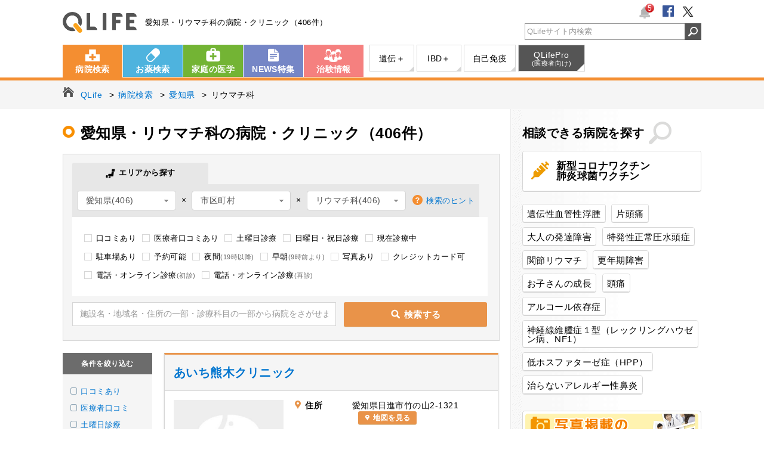

--- FILE ---
content_type: text/html; charset=UTF-8
request_url: https://www.qlife.jp/search_hospital11b_28_23_0_1
body_size: 20405
content:
<!DOCTYPE html>
<html lang="ja">
<head>
<meta charset="UTF-8">


<title>愛知県・リウマチ科の病院・クリニック（406件）【QLife病院検索】</title>
<meta name="description" content="愛知県・リウマチ科の病院・クリニック406件の一覧です。さらに市区町村で絞り込んだり、患者さん・医師・看護師・薬剤師の口コミ・評判から探す事もできます。病院の詳細ページでは施設やスタッフの写真、駐車場などを掲載しています。">
<meta name="keywords" content="愛知県,リウマチ科,病院,口コミ,評判,患者,医師,看護師,薬剤師,キューライフ,QLife">
<meta name="author" content="QLife, Inc.">
<meta name="robots" content="index,follow">
<meta name="referrer" content="origin-when-cross-origin">

<link rel="canonical" href="https://www.qlife.jp/search_hospital11b_28_23_0_1">

<meta property="og:title" content="愛知県・リウマチ科の病院・クリニック（406件）" />
<meta property="og:type" content="place" />
<meta property="og:site_name" content="病院検索QLife" />
<meta property="og:description" content="愛知県・リウマチ科の病院・クリニック406件の一覧です。さらに市区町村で絞り込んだり、患者さん・医師・看護師・薬剤師の口コミ・評判から探す事もできます。病院の詳細ページでは施設やスタッフの写真、駐車場などを掲載しています。" />
<meta property="og:image" content="https://www.qlife.jp/og/qlifeface.png" />
<meta property="og:url" content="https://www.qlife.jp/search_hospital11b_28_23_0_1" />
<meta http-equiv="Pragma" content="no-cache">
<meta http-equiv="cache-control" content="no-cache">
<meta http-equiv="expires" content="0">
<meta name="viewport" content="width=1070">
<meta name="format-detection" content="telephone=no">

      <link rel="next" href="https://www.qlife.jp/search_hospital11b_28_23_0_2" />

    <meta name="hospital_pc_pack_enabled" content="hospitalSearchPc">

<script>
    (function(w,d,s,l,i){w[l]=w[l]||[];w[l].push({'gtm.start':
            new Date().getTime(),event:'gtm.js'});var f=d.getElementsByTagName(s)[0],
        j=d.createElement(s),dl=l!='dataLayer'?'&l='+l:'';j.async=true;j.src=
        'https://www.googletagmanager.com/gtm.js?id='+i+dl;f.parentNode.insertBefore(j,f);
    })(window,document,'script','dataLayer','GTM-52Q3L9Z');
</script>

<link rel="stylesheet" href="https://assets.qlife.jp/www.qlife.jp/hospital_pc.c9e7dcebf48fa528166c.css">
<!-- ▽ Google DFP ▽ -->
<script async='async' src='https://www.googletagservices.com/tag/js/gpt.js'></script>
<!-- ▽ OpenX HeaderBidding ▽ -->
<script>
  var googletag = googletag || {};
  googletag.cmd = googletag.cmd || [];

googletag.cmd.push(function() {
    googletag.defineSlot('/4108249/pc_hos_sqbnr_300_250_1', [300, 250], 'div-gpt-ad-pc_all_sqbnr_300_250_1').addService(googletag.pubads());
    googletag.defineSlot('/4108249/pc_all_300_600_1', [300, 600], 'div-gpt-ad-pc_all_300_600_1').addService(googletag.pubads());
    googletag.defineSlot('/4108249/pc_all_sidebnr_300_70', [300, 70], 'div-gpt-ad-pc_all_sidebnr_300_70').addService(googletag.pubads());
    
    googletag.defineSlot('/4108249/pc_topics_1', ['fluid',[298, 90]], 'div-gpt-ad-pc_topics_1').addService(googletag.pubads());
    googletag.defineSlot('/4108249/pc_topics_2', ['fluid',[298, 90]], 'div-gpt-ad-pc_topics_2').addService(googletag.pubads());
    googletag.defineSlot('/4108249/pc_topics_3', ['fluid',[298, 90]], 'div-gpt-ad-pc_topics_3').addService(googletag.pubads());
    googletag.defineSlot('/4108249/pc_topics_4', ['fluid',[298, 90]], 'div-gpt-ad-pc_topics_4').addService(googletag.pubads());
    googletag.defineSlot('/4108249/pc_topics_5', ['fluid',[298, 90]], 'div-gpt-ad-pc_topics_5').addService(googletag.pubads());
    googletag.defineSlot('/4108249/pc_topics_6', ['fluid',[298, 90]], 'div-gpt-ad-pc_topics_6').addService(googletag.pubads());
    
    
googletag.defineSlot('/4108249/pc_hos_v0_728_90_top', [728, 90], 'div-gpt-ad-pc_hos_v0_728_90_top').addService(googletag.pubads());
googletag.defineSlot('/4108249/pc_hos_v0_336_280_bottom1', [[300, 250],[336, 280]], 'div-gpt-ad-pc_hos_v0_336_280_bottom1').addService(googletag.pubads());
googletag.defineSlot('/4108249/pc_hos_v0_336_280_bottom2', [[300, 250],[336, 280]], 'div-gpt-ad-pc_hos_v0_336_280_bottom2').addService(googletag.pubads());
googletag.defineSlot('/4108249/pc_clinicalTrial_1', ['fluid'], 'div-gpt-ad-pc_clinicalTrial_1').addService(googletag.pubads());
googletag.defineSlot('/4108249/pc_clinicalTrial_2', ['fluid'], 'div-gpt-ad-pc_clinicalTrial_2').addService(googletag.pubads());
googletag.defineSlot('/4108249/pc_clinicalTrial_3', ['fluid'], 'div-gpt-ad-pc_clinicalTrial_3').addService(googletag.pubads());
googletag.defineSlot('/4108249/pc_clinicalTrial_4', ['fluid'], 'div-gpt-ad-pc_clinicalTrial_4').addService(googletag.pubads());

    googletag.pubads().setTargeting('ads_no','');
    googletag.pubads().setTargeting('site_name','hospital');
    googletag.pubads().setTargeting('abt10','7');
    googletag.pubads().setTargeting('abt12','6');
    
googletag.pubads().setTargeting('page_name',["hospital_search"]);
googletag.pubads().setTargeting('keyw',["愛知県","リウマチ科"]);

    googletag.pubads().enableSingleRequest();
    googletag.pubads().collapseEmptyDivs();
    googletag.pubads().disableInitialLoad();
    googletag.enableServices();
});
</script>
<!-- △ Google DFP △ -->

<!-- ▽ Amazon HeaderBidding ▽ -->
<script type='text/javascript'>
!function(a9,a,p,s,t,A,g){if(a[a9])return;function q(c,r){a[a9]._Q.push([c,r])}a[a9]={init:function(){q("i",arguments)},fetchBids:function()
{q("f",arguments)},setDisplayBids:function(){},_Q:[]};A=p.createElement(s);A.async=!0;A.src=t;g=p.getElementsByTagName(s)[0];g.parentNode.insertBefore( A,g)}("apstag",window,document,"script","//c.amazon-adsystem.com/aax2/apstag.js");

apstag.init({ pubID: '3758',
adServer: 'googletag', bidTimeout: 2e3
});
apstag.fetchBids({ slots: [
{
slotID: 'div-gpt-ad-pc_all_sqbnr_300_250_1',
slotName: '/4108249/pc_hos_sqbnr_300_250_1',
sizes: [300, 250]
},
{
slotID: 'div-gpt-ad-pc_all_300_600_1',
slotName: '/4108249/pc_all_300_600_1',
sizes: [300, 250]
},
{
slotID: 'div-gpt-ad-pc_all_sidebnr_300_70',
slotName: '/4108249/pc_all_sidebnr_300_70',
sizes: [300, 70]
},

]
}, function(bids) {
// trigger the first request to DFP
googletag.cmd.push(function() { apstag.setDisplayBids(); googletag.pubads().refresh();
});
});
</script>

<!-- △ Amazon HeaderBidding △ -->



<script async="async" src="https://www.google.com/adsense/search/ads.js"></script>
<!-- other head elements from your page -->
<script type="text/javascript" charset="utf-8">
  (function(g,o){g[o]=g[o]||function(){(g[o]['q']=g[o]['q']||[]).push(
  arguments)},g[o]['t']=1*new Date})(window,'_googCsa');
</script>

<script defer src="https://assets.qlife.jp/www.qlife.jp/hospital_pc.fea4b138426bd7c6de41.js"></script>
<script>
(function(i,s,o,g,r,a,m){i['GoogleAnalyticsObject']=r;i[r]=i[r]||function(){
(i[r].q=i[r].q||[]).push(arguments)},i[r].l=1*new Date();a=s.createElement(o),
m=s.getElementsByTagName(o)[0];a.async=1;a.src=g;m.parentNode.insertBefore(a,m)
})(window,document,'script','//www.google-analytics.com/analytics.js','ga');

ga('create', 'UA-988781-1', 'auto');
ga('require', 'GTM-573RWFX');

ga('send', 'pageview');


ga('create', 'UA-988781-55', 'auto', {'name': 'newTracker'});
ga('newTracker.send', 'pageview');
</script>
<script>
window.addEventListener('DOMContentLoaded', function() {
  // 病院
  var h_history = new QLifeViewHistory('hospital');
h_history.outputHTML('section.hosp_history',5);
h_history.outputKuchikomiHTML('PC_hospital_history', undefined);
});
</script>

</head>
<body class="hospital hosp_search_result">

<noscript>
    <iframe src="https://www.googletagmanager.com/ns.html?id=GTM-52Q3L9Z"
            height="0" width="0" style="display:none;visibility:hidden"></iframe>
</noscript>

<link rel="stylesheet" href="https://www.qlife.jp/common/css/jbox-combined.min.css">
<link rel="stylesheet" href="https://www.qlife.jp/common/css/badge_pc.css">
<script src="https://www.qlife.jp/common/js/jbox-combined.min.js" defer></script>

<!-- javascript - お知らせバッジ機能 (テンプレート) -->
<div style="display:none" id="notice-badge-list-template">
    <div class="notice-badge-list">
        <p class="jBox_head">お知らせ</p>
        <span class="close">
            <img src="https://www.qlife.jp/common/img/pc/btn_badge_close.png" width="25" height="25">
        </span>
    </div>
</div>

<!-- javascript お知らせ機能 (実行) -->
<script>
    window.addEventListener('DOMContentLoaded', function() {
        var script = (function(){
          var _script = document.createElement('script');
          _script.src = "https://www.qlife.jp/common/js/badge.min.js";
          return _script;
        })();
        $('#jq-notice-badge').parent().append(script);
        $('#jq-notice-badge').noticeBade({
            domain : 'https://www.qlife.jp',
            service: 'hospital'
        });
    });
</script>

<header id="header">
  <div class="inner">
    <div class="logo"><a href="https://www.qlife.jp/" onclick="ga('send', 'event', 'header_ロゴ_QLife', 'www.qlife.jp/', '');">QLife</a><em class="cc">愛知県・リウマチ科の病院・クリニック（406件）</em></div>
    <ul class="clubQLife cl">
      <li class="badge">
        <div id="jq-notice-badge" style="display:none;">
          <img src="https://www.qlife.jp/common/img/pc/icon_header_badge.png" width="20" height="20">
          <span style="display:none;">0</span>
        </div>
      </li>
      <li class="sns"><a rel="nofollow" href="https://www.facebook.com/QLife.inc" target="_blank" onclick="ga('send', 'event', 'header_ソーシャルボタン_フェイスブック', 'https://www.facebook.com/QLife.inc', '');"><img src="https://www.qlife.jp/common/img/pc/icon_header_fb.png" alt=""></a></li>
        <li class="sns"><a rel="nofollow" href="https://twitter.com/qlifesquare" target="_blank" onclick="ga('send', 'event', 'header_ソーシャルボタン_ツイッター', 'https://twitter.com/qlifesquare', '');"><img src="https://www.qlife.jp/common/img/pc/icon_header_tw.png" alt=""></a></li>
    </ul>
    <div id="head_srchBox" class="watermark">
      <form action="/site_search" method="get" id="srch" onsubmit="ga('send', 'event', 'header_検索フォーム_検索', 'qlife.jp', $('#head_srchInput').val());">
      <input type="text" name="q" id="head_srchInput" style="padding-left:3px; color:#999;" onfocus="if (this.value == 'QLifeサイト内検索'){ this.value = ''; this.style.color = '#333';}" onblur="if (this.value == ''){ this.value = 'QLifeサイト内検索'; this.style.color = '#999';}" value="QLifeサイト内検索">
      <input id="head_srchBtn" class="synthesis" type="image" src="https://www.qlife.jp/common/img/pc/header_btn_search.png" alt="検索アイコン">
      </form>
    </div>
  </div><!-- /.inner  -->
</header><!-- /#header -->

<nav class="gnav">
<div class="inner cl">
  <ul class="global cl">
    <li class="nv01"><a href="https://www.qlife.jp/hospital/" onclick="ga('send', 'event', 'header_グロナビ_病院検索', 'www.qlife.jp/hospital/', '');">病院検索</a></li>
    <li class="nv02"><a href="https://www.qlife.jp/meds/" onclick="ga('send', 'event', 'header_グロナビ_お薬検索', 'www.qlife.jp/meds/', '');">お薬検索</a></li>
    <li class="nv03"><a href="https://www.qlife.jp/dictionary/" onclick="ga('send', 'event', 'header_グロナビ_家庭の医学', 'www.qlife.jp/dictionary/', '');">家庭の医学</a></li>
    <li class="nv04"><a href="https://www.qlife.jp/square/" onclick="ga('send', 'event', 'header_グロナビ_NEWS特集', 'www.qlife.jp/square/', '');">NEWS特集</a></li>
    <li class="nv05"><a href="https://join.qlife.jp/" onclick="ga('send', 'event', 'header_グロナビ_治験情報', 'join.qlife.jp/', '');">治験情報</a></li>
  </ul>
  <ul class="sub cl">
    <li class="nv03"><a target="_blank" href="https://genetics.qlife.jp/" onclick="ga('send', 'event', 'header_グロナビ（サブ）_遺伝性疾患＋', 'genetics.qlife.jp', '');">遺伝＋</a></li>
    <li class="nv04"><a target="_blank" href="https://ibd.qlife.jp/" onclick="ga('send', 'event', 'header_グロナビ（サブ）_IBD＋', 'ibd.qlife.jp', '');">IBD＋</a></li>
    <li class="nv05"><a target="_blank" href="https://autoimmune.qlife.jp/" onclick="ga('send', 'event', 'header_グロナビ（サブ）_自己免疫', 'autoimmune.qlife.jp', '');">自己免疫</a></li>
    <li class="nv07 qlifepro"><a target="_blank" href="http://www.qlifepro.com/" onclick="ga('send', 'event', 'header_グロナビ（サブ）_医療者向け', 'www.qlifepro.com/', '');">QLifePro<span>(医療者向け)</span></a></li>
  </ul>
</div><!-- /.inner  -->
</nav><!-- /.gnav -->


<nav class="topic_path">
  <ul class="cl" itemscope itemtype="http://schema.org/BreadcrumbList">

  <li itemprop="itemListElement" itemscope itemtype="http://schema.org/ListItem">
    <a itemprop="item" href="/" onclick="ga('send', 'event', 'main_パンくず_パンくず', 'www.qlife.jp/', '');"><span itemprop="name">QLife</span></a>
  </li>
  <li itemprop="itemListElement" itemscope itemtype="http://schema.org/ListItem">
    <a itemprop="item" href="/hospital/" onclick="ga('send', 'event', 'main_パンくず_パンくず', 'www.qlife.jp/hospital/', '');"><span itemprop="name">病院検索</span></a>
  </li>
  
 <li itemprop="itemListElement" itemscope itemtype="http://schema.org/ListItem">
  <a itemprop="item" href="/search_hospital11b_0_23_0_1" onclick="ga('send', 'event', 'main_パンくず_パンくず', 'www.qlife.jp/search_hospital', '');"><span itemprop="name">愛知県</span></a>
</li>
   <li itemprop="itemListElement" itemscope itemtype="http://schema.org/ListItem">
  <span itemprop="name">リウマチ科</span>
</li>
  
</ul>
</nav><!-- /.topic_path -->


<section class="fixed_header hide">
  <nav class="fh_nav">
<div class="inner cl">
  <ul class="global cl">
    <li class="nv01"><a href="https://www.qlife.jp/hospital/" onclick="ga('send', 'event', 'header_フローティングメニュー_病院検索', 'www.qlife.jp/hospital/', '');">病院検索</a></li>
    <li class="nv02"><a href="https://www.qlife.jp/meds/" onclick="ga('send', 'event', 'header_フローティングメニュー_お薬検索', 'www.qlife.jp/meds/', '');">お薬検索</a></li>
    <li class="nv03"><a href="https://www.qlife.jp/dictionary/" onclick="ga('send', 'event', 'header_フローティングメニュー_家庭の医学', 'www.qlife.jp/dictionary/', '');">家庭の医学</a></li>
    <li class="nv04"><a href="https://www.qlife.jp/square/" onclick="ga('send', 'event', 'header_フローティングメニュー_NEWS特集', 'www.qlife.jp/square/', '');">NEWS特集</a></li>
    <li class="nv05"><a href="https://join.qlife.jp/" onclick="ga('send', 'event', 'header_フローティングメニュー_治験情報', 'join.qlife.jp/', '');">治験情報</a></li>
  </ul>
  <ul class="sub cl">
    <li class="nv03"><a target="_blank" href="https://genetics.qlife.jp/" onclick="ga('send', 'event', 'header_フローティングメニュー（サブ）_遺伝性疾患＋', 'genetics.qlife.jp', '');">遺伝＋</a></li>
    <li class="nv04"><a target="_blank" href="https://ibd.qlife.jp/" onclick="ga('send', 'event', 'header_フローティングメニュー（サブ）_IBD＋', 'ibd.qlife.jp', '');">IBD＋</a></li>
    <li class="nv05"><a target="_blank" href="https://autoimmune.qlife.jp/" onclick="ga('send', 'event', 'header_フローティングメニュー（サブ）_自己免疫', 'autoimmune.qlife.jp', '');">自己免疫</a></li>
    <li class="nv07 qlifepro"><a target="_blank" href="http://www.qlifepro.com/" onclick="ga('send', 'event', 'header_フローティングメニュー（サブ）_医療者向け', 'www.qlifepro.com/', '');">QLifePro<span>(医療者向け)</span></a></li>
  </ul>
</div><!-- /.inner  -->

  </nav>


</section><!-- /.fixed_header -->

<section id="container" class="cl">

<main id="main">


<article id="contents">
  <section class="page_header cl">
    <h1 class="page_title">
      愛知県・リウマチ科の病院・クリニック（406件）
          </h1>
  </section><!-- /.page_header -->


<section class="search_form cl">
    <section class="search_hospital">

<form method="get" id="search_box">
  <div class="form_inner">
    <ul class="searchHospitalTab font_ss clearfix">
      <li><span class="icomoon icon-map_02"> エリアから探す</span></li>
    </ul>
    <div class="opt">
      <div class="opt_box hospitalsearchSelect">
        <select id="select_pref">
          <option value="0">都道府県</option>
            <option value="1">北海道(182)</option>
              <option value="2">青森県(38)</option>
              <option value="3">岩手県(56)</option>
              <option value="4">宮城県(81)</option>
              <option value="5">秋田県(24)</option>
              <option value="6">山形県(38)</option>
              <option value="7">福島県(81)</option>
              <option value="8">茨城県(91)</option>
              <option value="9">栃木県(99)</option>
              <option value="10">群馬県(114)</option>
              <option value="11">埼玉県(260)</option>
              <option value="12">千葉県(208)</option>
              <option value="13">東京都(648)</option>
              <option value="14">神奈川県(355)</option>
              <option value="15">新潟県(72)</option>
              <option value="16">富山県(34)</option>
              <option value="17">石川県(63)</option>
              <option value="18">福井県(46)</option>
              <option value="19">山梨県(45)</option>
              <option value="20">長野県(90)</option>
              <option value="21">岐阜県(118)</option>
              <option value="22">静岡県(163)</option>
              <option value="23" selected>愛知県(406)</option>
              <option value="24">三重県(111)</option>
              <option value="25">滋賀県(60)</option>
              <option value="26">京都府(147)</option>
              <option value="27">大阪府(552)</option>
              <option value="28">兵庫県(344)</option>
              <option value="29">奈良県(65)</option>
              <option value="30">和歌山県(46)</option>
              <option value="31">鳥取県(32)</option>
              <option value="32">島根県(30)</option>
              <option value="33">岡山県(94)</option>
              <option value="34">広島県(144)</option>
              <option value="35">山口県(86)</option>
              <option value="36">徳島県(49)</option>
              <option value="37">香川県(76)</option>
              <option value="38">愛媛県(85)</option>
              <option value="39">高知県(48)</option>
              <option value="40">福岡県(371)</option>
              <option value="41">佐賀県(50)</option>
              <option value="42">長崎県(69)</option>
              <option value="43">熊本県(120)</option>
              <option value="44">大分県(70)</option>
              <option value="45">宮崎県(76)</option>
              <option value="46">鹿児島県(107)</option>
              <option value="47">沖縄県(50)</option>
          </select>
        &nbsp;×&nbsp;
        <select id="select_city">
          <option value="0">市区町村</option>
                  <option value="101">名古屋市千種区(11)</option>
                    <option value="102">名古屋市東区(7)</option>
                    <option value="103">名古屋市北区(7)</option>
                    <option value="104">名古屋市西区(9)</option>
                    <option value="105">名古屋市中村区(7)</option>
                    <option value="106">名古屋市中区(9)</option>
                    <option value="107">名古屋市昭和区(12)</option>
                    <option value="108">名古屋市瑞穂区(5)</option>
                    <option value="109">名古屋市熱田区(4)</option>
                    <option value="110">名古屋市中川区(15)</option>
                    <option value="111">名古屋市港区(3)</option>
                    <option value="112">名古屋市南区(10)</option>
                    <option value="113">名古屋市守山区(13)</option>
                    <option value="114">名古屋市緑区(14)</option>
                    <option value="115">名古屋市名東区(14)</option>
                    <option value="116">名古屋市天白区(9)</option>
                    <option value="201">豊橋市(19)</option>
                    <option value="202">岡崎市(24)</option>
                    <option value="203">一宮市(22)</option>
                    <option value="204">瀬戸市(6)</option>
                    <option value="205">半田市(4)</option>
                    <option value="206">春日井市(11)</option>
                    <option value="207">豊川市(11)</option>
                    <option value="208">津島市(2)</option>
                    <option value="209">碧南市(2)</option>
                    <option value="210">刈谷市(4)</option>
                    <option value="211">豊田市(20)</option>
                    <option value="212">安城市(10)</option>
                    <option value="213">西尾市(6)</option>
                    <option value="214">蒲郡市(4)</option>
                    <option value="215">犬山市(6)</option>
                    <option value="216">常滑市(3)</option>
                    <option value="217">江南市(4)</option>
                    <option value="219">小牧市(10)</option>
                    <option value="220">稲沢市(6)</option>
                    <option value="221">新城市(3)</option>
                    <option value="222">東海市(5)</option>
                    <option value="223">大府市(5)</option>
                    <option value="224">知多市(3)</option>
                    <option value="225">知立市(3)</option>
                    <option value="226">尾張旭市(6)</option>
                    <option value="227">高浜市(2)</option>
                    <option value="228">岩倉市(3)</option>
                    <option value="229">豊明市(3)</option>
                    <option value="230">日進市(8)</option>
                    <option value="231">田原市(1)</option>
                    <option value="232">愛西市(4)</option>
                    <option value="233">清須市(1)</option>
                    <option value="234">北名古屋市(6)</option>
                    <option value="235">弥富市(4)</option>
                    <option value="236">みよし市(3)</option>
                    <option value="237">あま市(3)</option>
                    <option value="238">長久手市(5)</option>
                    <option value="302">愛知郡東郷町(1)</option>
                      <option value="361">丹羽郡大口町(1)</option>
                    <option value="362">丹羽郡扶桑町(2)</option>
                    <option value="424">海部郡大治町(1)</option>
                    <option value="425">海部郡蟹江町(1)</option>
                      <option value="441">知多郡阿久比町(1)</option>
                    <option value="442">知多郡東浦町(2)</option>
                      <option value="446">知多郡美浜町(1)</option>
                    <option value="447">知多郡武豊町(3)</option>
                    <option value="501">額田郡幸田町(2)</option>
                </select>
        &nbsp;×&nbsp;
        <select id="select_subject">
          <option value="0">診療科目</option>
        <optgroup label="内科">
                <option value="1">内科(3028)</option>
                    <option value="20">神経内科(254)</option>
                    <option value="4">呼吸器科(496)</option>
                    <option value="14">消化器科(835)</option>
                    <option value="5">胃腸科(298)</option>
                    <option value="3">循環器科(813)</option>
                    <option value="11">放射線科(197)</option>
                    <option value="29">アレルギー科(741)</option>
                    <option value="101">糖尿病内科(327)</option>
                    <option value="112">内分泌・代謝内科(200)</option>
                    <option value="110">内視鏡内科(57)</option>
                    <option value="113">肝臓内科(21)</option>
                    <option value="117">腫瘍内科(31)</option>
              </optgroup>
        <optgroup label="外科">
                <option value="2">外科(848)</option>
                    <option value="6">整形外科(787)</option>
                    <option value="22">形成外科(220)</option>
                    <option value="34">美容外科(117)</option>
                    <option value="10">脳神経外科(205)</option>
                    <option value="27">呼吸器外科(58)</option>
                    <option value="23">心臓血管外科(47)</option>
                    <option value="28" selected>リウマチ科(406)</option>
                    <option value="12">リハビリテーション科(1020)</option>
                    <option value="13">麻酔科(241)</option>
                    <option value="115">血管外科(58)</option>
              </optgroup>
        <optgroup label="心療内科・精神科">
                <option value="15">神経科(73)</option>
                    <option value="21">精神科(493)</option>
                    <option value="26">心療内科(347)</option>
              </optgroup>
        <optgroup label="女性医療">
                <option value="17">産婦人科(151)</option>
                    <option value="25">産科(82)</option>
                    <option value="24">婦人科(182)</option>
                    <option value="68">乳腺外科(119)</option>
                    <option value="124">女性内科(10)</option>
              </optgroup>
        <optgroup label="小児医療">
                <option value="16">小児科(1786)</option>
                    <option value="32">小児外科(48)</option>
                    <option value="122">小児皮膚科(49)</option>
                    <option value="129">児童精神科(39)</option>
              </optgroup>
        <optgroup label="眼科・耳鼻咽喉科">
                <option value="18">眼科(600)</option>
                    <option value="19">耳鼻咽喉科(427)</option>
                    <option value="33">気管食道科(38)</option>
              </optgroup>
        <optgroup label="泌尿器科・肛門科">
                <option value="31">性病科(16)</option>
                    <option value="9">肛門科(215)</option>
                    <option value="8">泌尿器科(325)</option>
                    <option value="30">皮膚泌尿器科(22)</option>
                    <option value="108">肛門外科(113)</option>
              </optgroup>
        <optgroup label="皮膚科">
                <option value="7">皮膚科(1036)</option>
                    <option value="107">美容皮膚科(240)</option>
              </optgroup>
        <optgroup label="歯科医療">
                <option value="35">歯科(3605)</option>
                    <option value="36">矯正歯科(1530)</option>
                    <option value="37">小児歯科(2837)</option>
                    <option value="38">歯科口腔外科(1217)</option>
              </optgroup>
        <optgroup label="その他">
                <option value="118">救急科(43)</option>
                    <option value="114">病理診断科(56)</option>
                    <option value="119">放射線診断科(18)</option>
                    <option value="111">人工透析(103)</option>
                    <option value="109">漢方(79)</option>
                    <option value="74">ペインクリニック(49)</option>
                    <option value="130">緩和ケア(47)</option>
                    <option value="116">老人医療(86)</option>
              </optgroup>
        </select>
        <!-- 検索のヒント -->
        <p class="help"><a href="javascript:void(0);" data-featherlight="#hospital_hint" data-featherlight-after-content="this.$content.css('height', Math.floor($( window ).height()*0.8) + 'px');" class="button-link">検索のヒント</a></p>
      </div>
    </div>
    <!-- /.opt -->

    <div class="detail">
      <ul class="detail_opt cl">
        <li>
          <input type="checkbox" name="uk" id="detail_opt01" onclick="ga('send', 'event', 'main_検索窓下_こだわり条件選択_口コミあり', 'www.qlife.jp/search_hospital', '1');" value="1" >
          <label for="detail_opt01">口コミあり</label>
        </li>
        <li>
          <input type="checkbox" name="mk" id="detail_opt02" onclick="ga('send', 'event', 'main_検索窓下_こだわり条件選択_医療者口コミあり', 'www.qlife.jp/search_hospital', '1');" value="1" >
          <label for="detail_opt02">医療者口コミあり</label>
        </li>
        <li>
          <input type="checkbox" name="st" id="detail_saturday" onclick="ga('send', 'event', 'main_検索窓下_こだわり条件選択_土曜日診療', 'www.qlife.jp/search_hospital', '1');" value="1" >
          <label for="detail_saturday">土曜日診療</label>
        </li>
        <li>
          <input type="checkbox" name="ho" id="detail_holiday" onclick="ga('send', 'event', 'main_検索窓下_こだわり条件選択_日曜日・祝日診療', 'www.qlife.jp/search_hospital', '1');" value="1" >
          <label for="detail_holiday">日曜日・祝日診療</label>
        </li>
        <li>
          <input type="checkbox" name="no" id="detail_now_open" onclick="ga('send', 'event', 'main_検索窓下_こだわり条件選択_現在診療中', 'www.qlife.jp/search_hospital', '1');" value="1" >
          <label for="detail_now_open">現在診療中</label>
        </li>
        <li>
          <input type="checkbox" name="pk" id="detail_parking" onclick="ga('send', 'event', 'main_検索窓下_こだわり条件選択_駐車場あり', 'www.qlife.jp/search_hospital', '1');" value="1" >
          <label for="detail_parking">駐車場あり</label>
        </li>
        <li>
          <input type="checkbox" name="re" id="detail_opt03" onclick="ga('send', 'event', 'main_検索窓下_こだわり条件選択_予約可能', 'www.qlife.jp/search_hospital', '1');" value="1" >
          <label for="detail_opt03">予約可能</label>
        </li>
        <li>
          <input type="checkbox" name="mn" id="detail_midnight" onclick="ga('send', 'event', 'main_検索窓下_こだわり条件選択_夜間', 'www.qlife.jp/search_hospital', '1');" value="1" >
          <label for="detail_midnight">夜間<span class="detail_optNotice">(19時以降)</span></label>
        </li>
        <li>
          <input type="checkbox" name="em" id="detail_early_morning" onclick="ga('send', 'event', 'main_検索窓下_こだわり条件選択_早朝', 'www.qlife.jp/search_hospital', '1');" value="1" >
          <label for="detail_early_morning">早朝<span class="detail_optNotice">(9時前より)</span></label>
        </li>
        <li>
          <input type="checkbox" name="ph" id="detail_opt04" onclick="ga('send', 'event', 'main_検索窓下_こだわり条件選択_写真あり', 'www.qlife.jp/search_hospital', '1');" value="1" >
          <label for="detail_opt04">写真あり</label>
        </li>
        <li>
          <input type="checkbox" name="cp" id="detail_creditcard_payment" onclick="ga('send', 'event', 'main_検索窓下_こだわり条件選択_クレジットカード可', 'www.qlife.jp/search_hospital', '1');" value="1" >
          <label for="detail_creditcard_payment">クレジットカード可</label>
        </li>
        <li>
          <input type="checkbox" name="rf" id="detail_remote_diagnosis_first" onclick="ga('send', 'event', 'main_検索窓下_こだわり条件選択_電話・オンライン診療_初診', 'www.qlife.jp/search_hospital', '1');" value="1" >
          <label for="detail_remote_diagnosis_first">電話・オンライン診療<span class="detail_optNotice">(初診)</span></label>
        </li>
        <li>
          <input type="checkbox" name="rr" id="detail_remote_diagnosis_revisit" onclick="ga('send', 'event', 'main_検索窓下_こだわり条件選択_電話・オンライン診療_再診', 'www.qlife.jp/search_hospital', '1');" value="1" >
          <label for="detail_remote_diagnosis_revisit">電話・オンライン診療<span class="detail_optNotice">(再診)</span></label>
        </li>
      </ul>
    </div><!-- /.detail -->
    <input class="search_input searchHospitalInputText" type="text" name="k" id="hossrchInput" onfocus="if (this.value == '施設名・地域名・住所の一部・診療科目の一部から病院をさがせます'){ this.value = ''; this.style.color = '#333';}" onblur="if (this.value == ''){ this.value = '施設名・地域名・住所の一部・診療科目の一部から病院をさがせます'; this.style.color = '#999';}" value="施設名・地域名・住所の一部・診療科目の一部から病院をさがせます" style="color: rgb(153, 153, 153);" >
    <label class="searchHospitalButton"><input type="submit"><span class="commonBtn-orange icomoon icon-loope_01">検索する</span></label>

    <p class="more" id="same_word"  style="display:none;"><a href="/search_kuchikomi11__0_0_1" onclick="ga('send', 'event', 'main_検索フォーム_口コミを探す', 'www.qlife.jp/search_kuchikomi', '');">同じキーワードで口コミを検索する</a></p>  </div><!-- /.form_inner -->

</form>

  </section><!-- /.search_hospital -->
  <section class="search_hospitalmap" style="display:none;">

<form method="get" id="msearch_box">
  <div class="form_inner">
    <ul class="searchHospitalTab font_ss clearfix">
      <li><span class="icomoon icon-map_02"> エリアから探す</span></li>
    </ul>
    <div class="opt">
      <div class="opt_box hospitalsearchSelect">
        <select id="mselect_pref">
          <option value="0">都道府県</option>
            <option value="1">北海道(182)</option>
              <option value="2">青森県(38)</option>
              <option value="3">岩手県(56)</option>
              <option value="4">宮城県(81)</option>
              <option value="5">秋田県(24)</option>
              <option value="6">山形県(38)</option>
              <option value="7">福島県(81)</option>
              <option value="8">茨城県(91)</option>
              <option value="9">栃木県(99)</option>
              <option value="10">群馬県(114)</option>
              <option value="11">埼玉県(260)</option>
              <option value="12">千葉県(208)</option>
              <option value="13">東京都(648)</option>
              <option value="14">神奈川県(355)</option>
              <option value="15">新潟県(72)</option>
              <option value="16">富山県(34)</option>
              <option value="17">石川県(63)</option>
              <option value="18">福井県(46)</option>
              <option value="19">山梨県(45)</option>
              <option value="20">長野県(90)</option>
              <option value="21">岐阜県(118)</option>
              <option value="22">静岡県(163)</option>
              <option value="23" selected>愛知県(406)</option>
              <option value="24">三重県(111)</option>
              <option value="25">滋賀県(60)</option>
              <option value="26">京都府(147)</option>
              <option value="27">大阪府(552)</option>
              <option value="28">兵庫県(344)</option>
              <option value="29">奈良県(65)</option>
              <option value="30">和歌山県(46)</option>
              <option value="31">鳥取県(32)</option>
              <option value="32">島根県(30)</option>
              <option value="33">岡山県(94)</option>
              <option value="34">広島県(144)</option>
              <option value="35">山口県(86)</option>
              <option value="36">徳島県(49)</option>
              <option value="37">香川県(76)</option>
              <option value="38">愛媛県(85)</option>
              <option value="39">高知県(48)</option>
              <option value="40">福岡県(371)</option>
              <option value="41">佐賀県(50)</option>
              <option value="42">長崎県(69)</option>
              <option value="43">熊本県(120)</option>
              <option value="44">大分県(70)</option>
              <option value="45">宮崎県(76)</option>
              <option value="46">鹿児島県(107)</option>
              <option value="47">沖縄県(50)</option>
          </select>
        &nbsp;×&nbsp;
        <select id="mselect_city">
          <option value="0">市区町村</option>
                  <option value="101">名古屋市千種区(11)</option>
                    <option value="102">名古屋市東区(7)</option>
                    <option value="103">名古屋市北区(7)</option>
                    <option value="104">名古屋市西区(9)</option>
                    <option value="105">名古屋市中村区(7)</option>
                    <option value="106">名古屋市中区(9)</option>
                    <option value="107">名古屋市昭和区(12)</option>
                    <option value="108">名古屋市瑞穂区(5)</option>
                    <option value="109">名古屋市熱田区(4)</option>
                    <option value="110">名古屋市中川区(15)</option>
                    <option value="111">名古屋市港区(3)</option>
                    <option value="112">名古屋市南区(10)</option>
                    <option value="113">名古屋市守山区(13)</option>
                    <option value="114">名古屋市緑区(14)</option>
                    <option value="115">名古屋市名東区(14)</option>
                    <option value="116">名古屋市天白区(9)</option>
                    <option value="201">豊橋市(19)</option>
                    <option value="202">岡崎市(24)</option>
                    <option value="203">一宮市(22)</option>
                    <option value="204">瀬戸市(6)</option>
                    <option value="205">半田市(4)</option>
                    <option value="206">春日井市(11)</option>
                    <option value="207">豊川市(11)</option>
                    <option value="208">津島市(2)</option>
                    <option value="209">碧南市(2)</option>
                    <option value="210">刈谷市(4)</option>
                    <option value="211">豊田市(20)</option>
                    <option value="212">安城市(10)</option>
                    <option value="213">西尾市(6)</option>
                    <option value="214">蒲郡市(4)</option>
                    <option value="215">犬山市(6)</option>
                    <option value="216">常滑市(3)</option>
                    <option value="217">江南市(4)</option>
                    <option value="219">小牧市(10)</option>
                    <option value="220">稲沢市(6)</option>
                    <option value="221">新城市(3)</option>
                    <option value="222">東海市(5)</option>
                    <option value="223">大府市(5)</option>
                    <option value="224">知多市(3)</option>
                    <option value="225">知立市(3)</option>
                    <option value="226">尾張旭市(6)</option>
                    <option value="227">高浜市(2)</option>
                    <option value="228">岩倉市(3)</option>
                    <option value="229">豊明市(3)</option>
                    <option value="230">日進市(8)</option>
                    <option value="231">田原市(1)</option>
                    <option value="232">愛西市(4)</option>
                    <option value="233">清須市(1)</option>
                    <option value="234">北名古屋市(6)</option>
                    <option value="235">弥富市(4)</option>
                    <option value="236">みよし市(3)</option>
                    <option value="237">あま市(3)</option>
                    <option value="238">長久手市(5)</option>
                    <option value="302">愛知郡東郷町(1)</option>
                      <option value="361">丹羽郡大口町(1)</option>
                    <option value="362">丹羽郡扶桑町(2)</option>
                    <option value="424">海部郡大治町(1)</option>
                    <option value="425">海部郡蟹江町(1)</option>
                      <option value="441">知多郡阿久比町(1)</option>
                    <option value="442">知多郡東浦町(2)</option>
                      <option value="446">知多郡美浜町(1)</option>
                    <option value="447">知多郡武豊町(3)</option>
                    <option value="501">額田郡幸田町(2)</option>
                </select>
        &nbsp;×&nbsp;
        <select id="mselect_subject">
          <option value="0">診療科目</option>
        <optgroup label="内科">
                <option value="1">内科(3028)</option>
                    <option value="20">神経内科(254)</option>
                    <option value="4">呼吸器科(496)</option>
                    <option value="14">消化器科(835)</option>
                    <option value="5">胃腸科(298)</option>
                    <option value="3">循環器科(813)</option>
                    <option value="11">放射線科(197)</option>
                    <option value="29">アレルギー科(741)</option>
                    <option value="101">糖尿病内科(327)</option>
                    <option value="112">内分泌・代謝内科(200)</option>
                    <option value="110">内視鏡内科(57)</option>
                    <option value="113">肝臓内科(21)</option>
                    <option value="117">腫瘍内科(31)</option>
              </optgroup>
        <optgroup label="外科">
                <option value="2">外科(848)</option>
                    <option value="6">整形外科(787)</option>
                    <option value="22">形成外科(220)</option>
                    <option value="34">美容外科(117)</option>
                    <option value="10">脳神経外科(205)</option>
                    <option value="27">呼吸器外科(58)</option>
                    <option value="23">心臓血管外科(47)</option>
                    <option value="28" selected>リウマチ科(406)</option>
                    <option value="12">リハビリテーション科(1020)</option>
                    <option value="13">麻酔科(241)</option>
                    <option value="115">血管外科(58)</option>
              </optgroup>
        <optgroup label="心療内科・精神科">
                <option value="15">神経科(73)</option>
                    <option value="21">精神科(493)</option>
                    <option value="26">心療内科(347)</option>
              </optgroup>
        <optgroup label="女性医療">
                <option value="17">産婦人科(151)</option>
                    <option value="25">産科(82)</option>
                    <option value="24">婦人科(182)</option>
                    <option value="68">乳腺外科(119)</option>
                    <option value="124">女性内科(10)</option>
              </optgroup>
        <optgroup label="小児医療">
                <option value="16">小児科(1786)</option>
                    <option value="32">小児外科(48)</option>
                    <option value="122">小児皮膚科(49)</option>
                    <option value="129">児童精神科(39)</option>
              </optgroup>
        <optgroup label="眼科・耳鼻咽喉科">
                <option value="18">眼科(600)</option>
                    <option value="19">耳鼻咽喉科(427)</option>
                    <option value="33">気管食道科(38)</option>
              </optgroup>
        <optgroup label="泌尿器科・肛門科">
                <option value="31">性病科(16)</option>
                    <option value="9">肛門科(215)</option>
                    <option value="8">泌尿器科(325)</option>
                    <option value="30">皮膚泌尿器科(22)</option>
                    <option value="108">肛門外科(113)</option>
              </optgroup>
        <optgroup label="皮膚科">
                <option value="7">皮膚科(1036)</option>
                    <option value="107">美容皮膚科(240)</option>
              </optgroup>
        <optgroup label="歯科医療">
                <option value="35">歯科(3605)</option>
                    <option value="36">矯正歯科(1530)</option>
                    <option value="37">小児歯科(2837)</option>
                    <option value="38">歯科口腔外科(1217)</option>
              </optgroup>
        <optgroup label="その他">
                <option value="118">救急科(43)</option>
                    <option value="114">病理診断科(56)</option>
                    <option value="119">放射線診断科(18)</option>
                    <option value="111">人工透析(103)</option>
                    <option value="109">漢方(79)</option>
                    <option value="74">ペインクリニック(49)</option>
                    <option value="130">緩和ケア(47)</option>
                    <option value="116">老人医療(86)</option>
              </optgroup>
        </select>
        <!-- 検索のヒント -->
        <p class="help"><a href="javascript:void(0);" data-featherlight="#hospital_hint" data-featherlight-after-content="this.$content.css('height', Math.floor($( window ).height()*0.8) + 'px');" class="button-link font_ss">検索のヒント</a></p>
      </div>
    </div>
    <!-- /.opt -->

    <div class="detail">
      <ul class="detail_opt cl">
        <li>
          <input type="checkbox" name="uk" id="mdetail_opt01" onclick="ga('send', 'event', 'main_検索窓下_こだわり条件選択_口コミあり', 'www.qlife.jp/search_hospital', '1');" value="1" >
          <label for="mdetail_opt01">口コミあり</label>
        </li>
        <li>
          <input type="checkbox" name="mk" id="mdetail_opt02" onclick="ga('send', 'event', 'main_検索窓下_こだわり条件選択_医療者口コミあり', 'www.qlife.jp/search_hospital', '1');" value="1" >
          <label for="mdetail_opt02">医療者口コミあり</label>
        </li>
        <li>
          <input type="checkbox" name="st" id="mdetail_saturday" onclick="ga('send', 'event', 'main_検索窓下_こだわり条件選択_土曜日診療', 'www.qlife.jp/search_hospital', '1');" value="1" >
          <label for="mdetail_saturday">土曜日診療</label>
        </li>
        <li>
          <input type="checkbox" name="ho" id="mdetail_holiday" onclick="ga('send', 'event', 'main_検索窓下_こだわり条件選択_日曜日・祝日診療', 'www.qlife.jp/search_hospital', '1');" value="1" >
          <label for="mdetail_holiday">日曜日・祝日診療</label>
        </li>
        <li>
          <input type="checkbox" name="no" id="mdetail_now_open" onclick="ga('send', 'event', 'main_検索窓下_こだわり条件選択_現在診療中', 'www.qlife.jp/search_hospital', '1');" value="1" >
          <label for="mdetail_now_open">現在診療中</label>
        </li>
        <li>
          <input type="checkbox" name="pk" id="mdetail_parking" onclick="ga('send', 'event', 'main_検索窓下_こだわり条件選択_駐車場あり', 'www.qlife.jp/search_hospital', '1');" value="1" >
          <label for="mdetail_parking">駐車場あり</label>
        </li>
        <li>
          <input type="checkbox" name="re" id="mdetail_opt03" onclick="ga('send', 'event', 'main_検索窓下_こだわり条件選択_予約可能', 'www.qlife.jp/search_hospital', '1');" value="1" >
          <label for="mdetail_opt03">予約可能</label>
        </li>
        <li>
          <input type="checkbox" name="mn" id="mdetail_midnight" onclick="ga('send', 'event', 'main_検索窓下_こだわり条件選択_夜間', 'www.qlife.jp/search_hospital', '1');" value="1" >
          <label for="mdetail_midnight">夜間<span class="detail_optNotice">(19時以降)</span></label>
        </li>
        <li>
          <input type="checkbox" name="em" id="mdetail_early_morning" onclick="ga('send', 'event', 'main_検索窓下_こだわり条件選択_早朝', 'www.qlife.jp/search_hospital', '1');" value="1" >
          <label for="mdetail_early_morning">早朝<span class="detail_optNotice">(9時前より)</span></label>
        </li>
        <li>
          <input type="checkbox" name="ph" id="mdetail_opt04" onclick="ga('send', 'event', 'main_検索窓下_こだわり条件選択_写真あり', 'www.qlife.jp/search_hospital', '1');" value="1" >
          <label for="mdetail_opt04">写真あり</label>
        </li>
        <li>
          <input type="checkbox" name="cp" id="mdetail_creditcard_payment" onclick="ga('send', 'event', 'main_検索窓下_こだわり条件選択_クレジットカード可', 'www.qlife.jp/search_hospital', '1');" value="1" >
          <label for="mdetail_creditcard_payment">クレジットカード可</label>
        </li>
        <li>
          <input type="checkbox" name="rf" id="mdetail_remote_diagnosis_first" onclick="ga('send', 'event', 'main_検索窓下_こだわり条件選択_電話・オンライン診療_初診', 'www.qlife.jp/search_hospital', '1');" value="1" >
          <label for="mdetail_remote_diagnosis_first">電話・オンライン診療<span class="detail_optNotice">(初診)</span></label>
        </li>
        <li>
          <input type="checkbox" name="rr" id="mdetail_remote_diagnosis_revisit" onclick="ga('send', 'event', 'main_検索窓下_こだわり条件選択_電話・オンライン診療_再診', 'www.qlife.jp/search_hospital', '1');" value="1" >
          <label for="mdetail_remote_diagnosis_revisit">電話・オンライン診療<span class="detail_optNotice">(再診)</span></label>
        </li>
      </ul>
    </div><!-- /.detail -->
    <input class="search_input searchHospitalInputText" type="text" name="k" id="hossrchInput" onfocus="if (this.value == '施設名・地域名・住所の一部・診療科目の一部から病院をさがせます'){ this.value = ''; this.style.color = '#333';}" onblur="if (this.value == ''){ this.value = '施設名・地域名・住所の一部・診療科目の一部から病院をさがせます'; this.style.color = '#999';}" value="施設名・地域名・住所の一部・診療科目の一部から病院をさがせます" style="color: rgb(153, 153, 153);" >
    <label class="searchHospitalButton"><input type="submit"><span class="commonBtn-orange icomoon icon-loope_01">検索する</span></label>

    <p class="more" id="same_word"  style="display:none;"><a href="/search_kuchikomi11__0_0_1" onclick="ga('send', 'event', 'main_検索フォーム_口コミを探す', 'www.qlife.jp/search_kuchikomi', '');">同じキーワードで口コミを検索する</a></p>  </div><!-- /.form_inner -->

</form>

  </section><!-- /.search_hospitalmap -->
  </section><!-- /.search_form -->

<div id="hospital_hint" class="modal-content">
  <!-- モーダルウィンドウのコンテンツ開始 -->
<section class="page_header">
  <h2 class="page_title">検索のヒント</h2>
</section>
<!-- /.page_header -->

<section class="para">
  <h3 class="heading_level2">キーワードから検索する</h3>
  <p class="text_body mb20"> 「病院名」「診療科目」「住所」の一部などから病院を探すことができます。<br>
    また、複数のキーワードを組み合わせて、より絞り込んだ検索ができます。キーワードをスペースで区切って2つ以上入力してください。</p>
    <p class="text_body mb20"> 例）鈴木　内科　港区<br>
    目的の病院が検索できない場合は、ワードを短くして試してください。</p>
    <p class="text_body mb20">例）「NTT病院」ではヒットしない。正しくは「NTT東日本関東病院」<br>
    →「NTT」で検索してみる。 </p>
</section>
<section class="para">
  <h3 class="heading_level2">都道府県、市区町村、診療科目から検索する</h3>
  <p class="text_body mb20"> まだ病院が決まっておらず、地域と診療科目から探したい場合に適した検索です。</p>
    <p class="text_body mb20">
    ステップ1：都道府県を選んでください<br>
    ステップ2：市区町村を選んでください<br>
    ステップ3：診療科目を選んでください
    </p>
    <p class="text_body mb20"> 下記組み合わせで検索することが出来ます。</p>
    <p class="text_body">
    都道府県＋市区町村＋診療科目<br>
    都道府県＋診療科目<br>
    都道府県＋市区町村<br>
    都道府県<br>
    診療科目 </p>
</section>
<section class="para">
  <h3 class="heading_level2">キーワードと都道府県、市区町村、診療科目を組み合わせて検索する</h3>
  <p class="text_body"> キーワードと都道府県、市区町村、診療科目を組み合わせることによって、より精度の高い検索結果を得ることが出来ます。 </p>
</section>
<section class="para">
  <h3 class="heading_level2">口コミから病院を検索する</h3>
  <p class="text_body"> 「疾患名」などのキーワードから該当する口コミ・病院を探すことができます。
    また、複数のキーワードでも検索できます。キーワードをスペースで区切って2つ以上入力してください。<br>
    目的の病院が検索できない場合は、ワードを短くして試してください。<br>
    例）アトピー、医大、定期健診、漢方、女医　　など </p>
</section>
<section class="para">
  <h3 class="heading_level2">こだわり検索を利用して、より目的に沿った病院を探す</h3>
  <p class="text_body"> 検索の際に、こだわりたい内容にチェックをいれれば、より目的に沿った病院を探すことができます。
    <ul>
      <li>電話・オンライン診療(初診)：電話やビデオ通話、Webなどによる電話・オンライン診療を行っているかどうか（初診から対応）</li>
      <li>電話・オンライン診療(再診)：電話やビデオ通話、Webなどによる電話・オンライン診療を行っているかどうか（再診から対応）</li>
      <li>土曜日診療：土曜日の午前、午後またはその両方で、診察を行っているかどうか</li>
      <li>日曜日・祝日診療：日、休日や祝日に午前、午後またはその両方で、診察を行っているかどうか</li>
      <li>現在診療中：検索時の時間帯で診療を行っているかどうか</li>
      <li>夜間(19時以降も診療)：19時以降（0時00分〜6時59分 または 20時00分〜23時59分）も診療を行っている日があるかどうか</li>
      <li>早朝(9時前より診療)：9時以前（7時00分〜8時59分）から診療を行っている日があるかどうか</li>
      <li>予約可能：お電話や施設のHP、その他のシステムを利用して予約ができるどうか</li>
      <li>写真あり：施設の内外観や、先生、看護師の写真があるかどうか</li>
      <li>駐車場あり：有料無料問わず、駐車場が用意されているかどうか</li>
      <li>口コミあり：利用者の口コミがあるかどうか</li>
      <li>医療者口コミあり：医療従事者の推薦や、口コミがあるかどうか</li>
      <li>クレジットカード可：クレジットカードでの清算に対応しているかどうか</li>
    </ul>
    ※一部情報が古い場合も御座います。お手数ですが、来院前に必ずお電話や該当施設のHPにてご確認いただきますようお願いいたします。</p>
</section>

  <!-- モーダルウィンドウのコンテンツ終了 -->
</div><!-- /#hospital_hint -->




  <div class="ad mt20">
    <!-- /4108249/pc_hos_v0_728_90_top -->
    <div id='div-gpt-ad-pc_hos_v0_728_90_top'>
    <script type='text/javascript'>
    googletag.cmd.push(function() { googletag.display('div-gpt-ad-pc_hos_v0_728_90_top'); });
    </script>
    </div>
  </div><!-- /.ad -->

<div class="clearfix">
  
  <div class="main_wrap">
  
    <section class="search_result_wrap" id="hoslist">

          <article class="hospital_list_wrapper">
  <div class="hospital_name_wrapper">
    <h2 class="hospital_name">
      <a href="/hospital_detail_987244" onclick="ga('send', 'event', 'main_検索結果_病院名', 'www.qlife.jp/hospital_detail', '1_1');" class="text_link">あいち熊木クリニック</a>
    </h2>
  </div>
  <div class="hospital_info_wrapper">

    
    

                      <div class="hospital_image_wrapper">
              <ul class="hospital_image clearfix">
          <li>
            <a href="/hospital_detail_987244" onclick="ga('send', 'event', 'main_検索結果_写真', 'www.qlife.jp/hospital_detail', '1_1');">
              <img alt="" src="/hospital/img/pc/noImg.jpg?1769423272">
            </a>
          </li>
        </ul>
      
      <div class="hospital_basic_info_wrapper">
        <dl class="hospital_basic_info">
          <dt class="icomoon icon-map_01">住所</dt>
          <dd>
            愛知県日進市竹の山2-1321
            <a href="/hospital_map_987244" rel="nofollow" onclick="ga('send', 'event', 'main_検索結果_地図を見る', 'viewMap', '');" class="commonBtn-orange icomoon icon-map_01">地図を見る</a>
          </dd>
        </dl>
                <dl class="hospital_basic_info">
          <dt class="icomoon icon-station_01">アクセス</dt>
          <dd>
                          名古屋市営地下鉄東山線<a href="/search_station_23_9951201_1" class="text_link" onclick="ga('send', 'event', 'main_検索結果_駅名', 'www.qlife.jp/search_station', '');">藤が丘</a>駅から車7分
                      </dd>
        </dl>
                        <dl class="hospital_basic_info">
          <dt class="icomoon icon-parking_01">駐車場</dt>
          <dd>無料:14台</dd>
        </dl>
                <dl class="hospital_basic_info">
          <dt class="icomoon icon-tel_01">電話番号</dt>
          <dd>
            0561-75-5707                          <a href="https://www.dr-kumaki.net/" target="_blank" onclick="ga('send', 'event', 'main_検索結果_公式サイト', '', '');" class="commonBtn-orange icomoon icon-pc_01">公式サイト</a>
                      </dd>
        </dl>
        <dl class="hospital_basic_info">
          <dt class="icomoon icon-memo_01">診療科目</dt>
                                          <dd>精神科／神経科／アレルギー科／心療内科／リウ…</dd>
        </dl>
                <dl class="hospital_basic_info">
          <dt class="icomoon icon-doctor_01">専門医</dt>
          <dd>漢方専門医／精神科専門医</dd>
        </dl>
                        <dl class="hospital_basic_info">
          <dt class="icomoon icon-kuchikomi_01">口コミ</dt>
          <dd><a href="/kuchikomi_list_987244_1" class="text_link" onclick="ga('send', 'event', 'main_検索結果_口コミ', 'www.qlife.jp/kuchikomi_list', '');">87件</a></dd>
        </dl>
              </div>
    </div><!-- ./hospital_image_wrapper -->

        <dl class="hospital_time_wrapper">
      <dt class="icomoon icon-time_01">診療時間</dt>
      <dd>
        <table class="hospital_time">
          <thead>
            <tr>
              <th></th>
              <th>月</th>
              <th>火</th>
              <th>水</th>
              <th>木</th>
              <th>金</th>
              <th class="saturday">土</th>
              <th class="holiday">日</th>
              <th class="holiday">祝</th>
            </tr>
          </thead>
          <tbody>
                        <tr>
              <td>9:00-12:30</td>
              <td><span>&#x25CF;</span></td>
              <td><span>&#x25CF;</span></td>
              <td><span>&#x25CF;</span></td>
              <td><span>&#x25CF;</span></td>
              <td><span>&#x25CF;</span></td>
              <td class="saturday"><span>&#x25CF;</span></td>
              <td class="holiday"><span></span></td>
              <td class="holiday"><span></span></td>
            </tr>
                        <tr>
              <td>16:00-19:00</td>
              <td><span>&#x25CF;</span></td>
              <td><span>&#x25CF;</span></td>
              <td><span></span></td>
              <td><span>&#x25CF;</span></td>
              <td><span>&#x25CF;</span></td>
              <td class="saturday"><span></span></td>
              <td class="holiday"><span></span></td>
              <td class="holiday"><span></span></td>
            </tr>
                      </tbody>
        </table>
        <dl class="hospital_time_addition">
                    <dt>休診日：</dt>
          <dd>日・祝</dd>
      　　                      <dt>診療時間備考：</dt>
          <dd>
            <p>午前：月火木金土(予約制)　水(初診のみ/予約制)</p>                        <p>その他：月火木金(予約制)</p>          </dd>
                  </dl>
      </dd>
    </dl>
      </div><!-- ./hospital_info_wrapper-->

    <dl class="hospital_facility">
    <dt class="icomoon icon-tag_01">医院の特徴</dt>
    <dd>
      <ul>
                <li>土曜診療</li>                                        <li>駐車場</li>                                                      </ul>
    </dd>
  </dl>
  </article>

          <article class="hospital_list_wrapper">
  <div class="hospital_name_wrapper">
    <h2 class="hospital_name">
      <a href="/hospital_detail_7255" onclick="ga('send', 'event', 'main_検索結果_病院名', 'www.qlife.jp/hospital_detail', '1_2');" class="text_link">名古屋大学医学部附属病院</a>
    </h2>
  </div>
  <div class="hospital_info_wrapper">

    
    

                      <div class="hospital_image_wrapper">
              <ul class="hospital_image clearfix">
          <li>
            <a href="/hospital_detail_7255" onclick="ga('send', 'event', 'main_検索結果_写真', 'www.qlife.jp/hospital_detail', '1_2');">
              <img alt="" src="/hospital/img/pc/noImg.jpg?1769423272">
            </a>
          </li>
        </ul>
      
      <div class="hospital_basic_info_wrapper">
        <dl class="hospital_basic_info">
          <dt class="icomoon icon-map_01">住所</dt>
          <dd>
            愛知県名古屋市昭和区鶴舞町65
            <a href="/hospital_map_7255" rel="nofollow" onclick="ga('send', 'event', 'main_検索結果_地図を見る', 'viewMap', '');" class="commonBtn-orange icomoon icon-map_01">地図を見る</a>
          </dd>
        </dl>
                <dl class="hospital_basic_info">
          <dt class="icomoon icon-station_01">アクセス</dt>
          <dd>
                          JR中央本線<a href="/search_station_23_1141103_1" class="text_link" onclick="ga('send', 'event', 'main_検索結果_駅名', 'www.qlife.jp/search_station', '');">鶴舞</a>駅から徒歩3分
                      </dd>
        </dl>
                        <dl class="hospital_basic_info">
          <dt class="icomoon icon-parking_01">駐車場</dt>
          <dd>有料:590台</dd>
        </dl>
                <dl class="hospital_basic_info">
          <dt class="icomoon icon-tel_01">電話番号</dt>
          <dd>
            052-741-2111                          <a href="https://www.med.nagoya-u.ac.jp/hospital/" target="_blank" onclick="ga('send', 'event', 'main_検索結果_公式サイト', '', '');" class="commonBtn-orange icomoon icon-pc_01">公式サイト</a>
                      </dd>
        </dl>
        <dl class="hospital_basic_info">
          <dt class="icomoon icon-memo_01">診療科目</dt>
                                          <dd>内科／精神科／神経内科／呼吸器科／消化器科／…</dd>
        </dl>
                <dl class="hospital_basic_info">
          <dt class="icomoon icon-doctor_01">専門医</dt>
          <dd>がん薬物療法専門医／アレルギー専門医／ペイン…</dd>
        </dl>
                        <dl class="hospital_basic_info">
          <dt class="icomoon icon-kuchikomi_01">口コミ</dt>
          <dd><a href="/kuchikomi_list_7255_1" class="text_link" onclick="ga('send', 'event', 'main_検索結果_口コミ', 'www.qlife.jp/kuchikomi_list', '');">48件</a></dd>
        </dl>
              </div>
    </div><!-- ./hospital_image_wrapper -->

        <dl class="hospital_time_wrapper">
      <dt class="icomoon icon-time_01">診療時間</dt>
      <dd>
        <table class="hospital_time">
          <thead>
            <tr>
              <th></th>
              <th>月</th>
              <th>火</th>
              <th>水</th>
              <th>木</th>
              <th>金</th>
              <th class="saturday">土</th>
              <th class="holiday">日</th>
              <th class="holiday">祝</th>
            </tr>
          </thead>
          <tbody>
                        <tr>
              <td>9:00-17:00</td>
              <td><span>&#x25CF;</span></td>
              <td><span>&#x25CF;</span></td>
              <td><span>&#x25CF;</span></td>
              <td><span>&#x25CF;</span></td>
              <td><span>&#x25CF;</span></td>
              <td class="saturday"><span></span></td>
              <td class="holiday"><span></span></td>
              <td class="holiday"><span></span></td>
            </tr>
                      </tbody>
        </table>
        <dl class="hospital_time_addition">
                    <dt>休診日：</dt>
          <dd>土・日・祝・年末年始</dd>
      　　                      <dt>診療時間備考：</dt>
          <dd>
            <p>午前：月火水木金(初診11:00受付終了/科目毎時間・曜日あり/予約制)</p>                                  </dd>
                  </dl>
      </dd>
    </dl>
      </div><!-- ./hospital_info_wrapper-->

    <dl class="hospital_facility">
    <dt class="icomoon icon-tag_01">医院の特徴</dt>
    <dd>
      <ul>
                                                        <li>駐車場</li>                <li>救急</li>        <li>カード可</li>                        <li>電話・オンライン診療(再診)</li>      </ul>
    </dd>
  </dl>
  </article>

          <article class="hospital_list_wrapper">
  <div class="hospital_name_wrapper">
    <h2 class="hospital_name">
      <a href="/hospital_detail_7665" onclick="ga('send', 'event', 'main_検索結果_病院名', 'www.qlife.jp/hospital_detail', '1_3');" class="text_link">トヨタ記念病院</a>
    </h2>
  </div>
  <div class="hospital_info_wrapper">

    
    

                      <div class="hospital_image_wrapper">
              <ul class="hospital_image clearfix">
          <li>
            <a href="/hospital_detail_7665" onclick="ga('send', 'event', 'main_検索結果_写真', 'www.qlife.jp/hospital_detail', '1_3');">
              <img alt="" src="/hospital/img/pc/noImg.jpg?1769423272">
            </a>
          </li>
        </ul>
      
      <div class="hospital_basic_info_wrapper">
        <dl class="hospital_basic_info">
          <dt class="icomoon icon-map_01">住所</dt>
          <dd>
            愛知県豊田市平和町1-1
            <a href="/hospital_map_7665" rel="nofollow" onclick="ga('send', 'event', 'main_検索結果_地図を見る', 'viewMap', '');" class="commonBtn-orange icomoon icon-map_01">地図を見る</a>
          </dd>
        </dl>
                <dl class="hospital_basic_info">
          <dt class="icomoon icon-station_01">アクセス</dt>
          <dd>
                          名古屋鉄道三河線<a href="/search_station_23_3000519_1" class="text_link" onclick="ga('send', 'event', 'main_検索結果_駅名', 'www.qlife.jp/search_station', '');">豊田市</a>駅からバス30分/タクシー15分
                      </dd>
        </dl>
                        <dl class="hospital_basic_info">
          <dt class="icomoon icon-parking_01">駐車場</dt>
          <dd>有料:626台</dd>
        </dl>
                <dl class="hospital_basic_info">
          <dt class="icomoon icon-tel_01">電話番号</dt>
          <dd>
            0565-28-0100                          <a href="https://www.toyota-mh.jp/" target="_blank" onclick="ga('send', 'event', 'main_検索結果_公式サイト', '', '');" class="commonBtn-orange icomoon icon-pc_01">公式サイト</a>
                      </dd>
        </dl>
        <dl class="hospital_basic_info">
          <dt class="icomoon icon-memo_01">診療科目</dt>
                                          <dd>内科／精神科／神経内科／呼吸器科／消化器科／…</dd>
        </dl>
                <dl class="hospital_basic_info">
          <dt class="icomoon icon-doctor_01">専門医</dt>
          <dd>がん薬物療法専門医／アレルギー専門医／リウマ…</dd>
        </dl>
                        <dl class="hospital_basic_info">
          <dt class="icomoon icon-kuchikomi_01">口コミ</dt>
          <dd><a href="/kuchikomi_list_7665_1" class="text_link" onclick="ga('send', 'event', 'main_検索結果_口コミ', 'www.qlife.jp/kuchikomi_list', '');">29件</a></dd>
        </dl>
              </div>
    </div><!-- ./hospital_image_wrapper -->

        <dl class="hospital_time_wrapper">
      <dt class="icomoon icon-time_01">診療時間</dt>
      <dd>
        <table class="hospital_time">
          <thead>
            <tr>
              <th></th>
              <th>月</th>
              <th>火</th>
              <th>水</th>
              <th>木</th>
              <th>金</th>
              <th class="saturday">土</th>
              <th class="holiday">日</th>
              <th class="holiday">祝</th>
            </tr>
          </thead>
          <tbody>
                        <tr>
              <td>8:00-11:30</td>
              <td><span>&#x25CF;</span></td>
              <td><span>&#x25CF;</span></td>
              <td><span>&#x25CF;</span></td>
              <td><span>&#x25CF;</span></td>
              <td><span>&#x25CF;</span></td>
              <td class="saturday"><span></span></td>
              <td class="holiday"><span></span></td>
              <td class="holiday"><span></span></td>
            </tr>
                      </tbody>
        </table>
        <dl class="hospital_time_addition">
                    <dt>休診日：</dt>
          <dd>土・日・祝</dd>
      　　                      <dt>診療時間備考：</dt>
          <dd>
            <p>午前：月火水木金(受付時間/完全予約制)</p>                                  </dd>
                  </dl>
      </dd>
    </dl>
      </div><!-- ./hospital_info_wrapper-->

    <dl class="hospital_facility">
    <dt class="icomoon icon-tag_01">医院の特徴</dt>
    <dd>
      <ul>
                                        <li>早朝診療</li>                <li>駐車場</li>                <li>救急</li>        <li>カード可</li>                              </ul>
    </dd>
  </dl>
  </article>

          <article class="hospital_list_wrapper">
  <div class="hospital_name_wrapper">
    <h2 class="hospital_name">
      <a href="/hospital_detail_7732" onclick="ga('send', 'event', 'main_検索結果_病院名', 'www.qlife.jp/hospital_detail', '1_4');" class="text_link">愛知医科大学病院</a>
    </h2>
  </div>
  <div class="hospital_info_wrapper">

    
    

                      <div class="hospital_image_wrapper">
              <ul class="hospital_image clearfix">
          <li>
            <a href="/hospital_detail_7732" onclick="ga('send', 'event', 'main_検索結果_写真', 'www.qlife.jp/hospital_detail', '1_4');">
              <img alt="" src="/hospital/img/pc/noImg.jpg?1769423272">
            </a>
          </li>
        </ul>
      
      <div class="hospital_basic_info_wrapper">
        <dl class="hospital_basic_info">
          <dt class="icomoon icon-map_01">住所</dt>
          <dd>
            愛知県長久手市岩作雁又1-1
            <a href="/hospital_map_7732" rel="nofollow" onclick="ga('send', 'event', 'main_検索結果_地図を見る', 'viewMap', '');" class="commonBtn-orange icomoon icon-map_01">地図を見る</a>
          </dd>
        </dl>
                <dl class="hospital_basic_info">
          <dt class="icomoon icon-station_01">アクセス</dt>
          <dd>
                          名古屋市営地下鉄東山線<a href="/search_station_23_9951201_1" class="text_link" onclick="ga('send', 'event', 'main_検索結果_駅名', 'www.qlife.jp/search_station', '');">藤が丘</a>駅からバス20分
                      </dd>
        </dl>
                        <dl class="hospital_basic_info">
          <dt class="icomoon icon-parking_01">駐車場</dt>
          <dd>有料:800台</dd>
        </dl>
                <dl class="hospital_basic_info">
          <dt class="icomoon icon-tel_01">電話番号</dt>
          <dd>
            0561-62-3311                          <a href="https://www.aichi-med-u.ac.jp/hospital/index.html" target="_blank" onclick="ga('send', 'event', 'main_検索結果_公式サイト', '', '');" class="commonBtn-orange icomoon icon-pc_01">公式サイト</a>
                      </dd>
        </dl>
        <dl class="hospital_basic_info">
          <dt class="icomoon icon-memo_01">診療科目</dt>
                                          <dd>内科／精神科／神経科／神経内科／呼吸器科／消…</dd>
        </dl>
                <dl class="hospital_basic_info">
          <dt class="icomoon icon-doctor_01">専門医</dt>
          <dd>がん薬物療法専門医／アレルギー専門医／ペイン…</dd>
        </dl>
                        <dl class="hospital_basic_info">
          <dt class="icomoon icon-kuchikomi_01">口コミ</dt>
          <dd><a href="/kuchikomi_list_7732_1" class="text_link" onclick="ga('send', 'event', 'main_検索結果_口コミ', 'www.qlife.jp/kuchikomi_list', '');">37件</a></dd>
        </dl>
              </div>
    </div><!-- ./hospital_image_wrapper -->

        <dl class="hospital_time_wrapper">
      <dt class="icomoon icon-time_01">診療時間</dt>
      <dd>
        <table class="hospital_time">
          <thead>
            <tr>
              <th></th>
              <th>月</th>
              <th>火</th>
              <th>水</th>
              <th>木</th>
              <th>金</th>
              <th class="saturday">土</th>
              <th class="holiday">日</th>
              <th class="holiday">祝</th>
            </tr>
          </thead>
          <tbody>
                        <tr>
              <td>8:30-11:00</td>
              <td><span>&#x25CF;</span></td>
              <td><span>&#x25CF;</span></td>
              <td><span>&#x25CF;</span></td>
              <td><span>&#x25CF;</span></td>
              <td><span>&#x25CF;</span></td>
              <td class="saturday"><span></span></td>
              <td class="holiday"><span></span></td>
              <td class="holiday"><span></span></td>
            </tr>
                      </tbody>
        </table>
        <dl class="hospital_time_addition">
                    <dt>休診日：</dt>
          <dd>土・日・祝</dd>
      　　                      <dt>診療時間備考：</dt>
          <dd>
            <p>午前：月火水木金(受付時間/科目毎時間・曜日あり)</p>                                  </dd>
                  </dl>
      </dd>
    </dl>
      </div><!-- ./hospital_info_wrapper-->

    <dl class="hospital_facility">
    <dt class="icomoon icon-tag_01">医院の特徴</dt>
    <dd>
      <ul>
                                        <li>早朝診療</li>                <li>駐車場</li>                <li>救急</li>        <li>カード可</li>                              </ul>
    </dd>
  </dl>
  </article>

          <article class="hospital_list_wrapper">
  <div class="hospital_name_wrapper">
    <h2 class="hospital_name">
      <a href="/hospital_detail_7242" onclick="ga('send', 'event', 'main_検索結果_病院名', 'www.qlife.jp/hospital_detail', '1_5');" class="text_link">名古屋医療センター</a>
    </h2>
  </div>
  <div class="hospital_info_wrapper">

    
    

                      <div class="hospital_image_wrapper">
              <ul class="hospital_image clearfix">
          <li>
            <a href="/hospital_detail_7242" onclick="ga('send', 'event', 'main_検索結果_写真', 'www.qlife.jp/hospital_detail', '1_5');">
              <img alt="" src="/hospital/img/pc/noImg.jpg?1769423272">
            </a>
          </li>
        </ul>
      
      <div class="hospital_basic_info_wrapper">
        <dl class="hospital_basic_info">
          <dt class="icomoon icon-map_01">住所</dt>
          <dd>
            愛知県名古屋市中区三ノ丸4-1-1
            <a href="/hospital_map_7242" rel="nofollow" onclick="ga('send', 'event', 'main_検索結果_地図を見る', 'viewMap', '');" class="commonBtn-orange icomoon icon-map_01">地図を見る</a>
          </dd>
        </dl>
                <dl class="hospital_basic_info">
          <dt class="icomoon icon-station_01">アクセス</dt>
          <dd>
                          名古屋市営地下鉄名城線<a href="/search_station_23_9951407_1" class="text_link" onclick="ga('send', 'event', 'main_検索結果_駅名', 'www.qlife.jp/search_station', '');">名古屋城</a>駅から徒歩1分
                      </dd>
        </dl>
                        <dl class="hospital_basic_info">
          <dt class="icomoon icon-parking_01">駐車場</dt>
          <dd>有料:331台</dd>
        </dl>
                <dl class="hospital_basic_info">
          <dt class="icomoon icon-tel_01">電話番号</dt>
          <dd>
            052-951-1111                          <a href="https://nagoya.hosp.go.jp/" target="_blank" onclick="ga('send', 'event', 'main_検索結果_公式サイト', '', '');" class="commonBtn-orange icomoon icon-pc_01">公式サイト</a>
                      </dd>
        </dl>
        <dl class="hospital_basic_info">
          <dt class="icomoon icon-memo_01">診療科目</dt>
                                          <dd>内科／精神科／神経内科／呼吸器科／消化器科／…</dd>
        </dl>
                <dl class="hospital_basic_info">
          <dt class="icomoon icon-doctor_01">専門医</dt>
          <dd>がん薬物療法専門医／アレルギー専門医／リウマ…</dd>
        </dl>
                        <dl class="hospital_basic_info">
          <dt class="icomoon icon-kuchikomi_01">口コミ</dt>
          <dd><a href="/kuchikomi_list_7242_1" class="text_link" onclick="ga('send', 'event', 'main_検索結果_口コミ', 'www.qlife.jp/kuchikomi_list', '');">30件</a></dd>
        </dl>
              </div>
    </div><!-- ./hospital_image_wrapper -->

        <dl class="hospital_time_wrapper">
      <dt class="icomoon icon-time_01">診療時間</dt>
      <dd>
        <table class="hospital_time">
          <thead>
            <tr>
              <th></th>
              <th>月</th>
              <th>火</th>
              <th>水</th>
              <th>木</th>
              <th>金</th>
              <th class="saturday">土</th>
              <th class="holiday">日</th>
              <th class="holiday">祝</th>
            </tr>
          </thead>
          <tbody>
                        <tr>
              <td>8:30-11:00</td>
              <td><span>&#x25CF;</span></td>
              <td><span>&#x25CF;</span></td>
              <td><span>&#x25CF;</span></td>
              <td><span>&#x25CF;</span></td>
              <td><span>&#x25CF;</span></td>
              <td class="saturday"><span></span></td>
              <td class="holiday"><span></span></td>
              <td class="holiday"><span></span></td>
            </tr>
                      </tbody>
        </table>
        <dl class="hospital_time_addition">
                    <dt>休診日：</dt>
          <dd>土・日・祝</dd>
      　　                      <dt>診療時間備考：</dt>
          <dd>
            <p>午前：月火水木金(受付時間)</p>                                  </dd>
                  </dl>
      </dd>
    </dl>
      </div><!-- ./hospital_info_wrapper-->

    <dl class="hospital_facility">
    <dt class="icomoon icon-tag_01">医院の特徴</dt>
    <dd>
      <ul>
                                        <li>早朝診療</li>                <li>駐車場</li>                <li>救急</li>        <li>カード可</li>                        <li>電話・オンライン診療(再診)</li>      </ul>
    </dd>
  </dl>
  </article>

          <article class="hospital_list_wrapper">
  <div class="hospital_name_wrapper">
    <h2 class="hospital_name">
      <a href="/hospital_detail_7291" onclick="ga('send', 'event', 'main_検索結果_病院名', 'www.qlife.jp/hospital_detail', '1_6');" class="text_link">名古屋掖済会病院</a>
    </h2>
  </div>
  <div class="hospital_info_wrapper">

    
    

                      <div class="hospital_image_wrapper">
              <ul class="hospital_image clearfix">
          <li>
            <a href="/hospital_detail_7291" onclick="ga('send', 'event', 'main_検索結果_写真', 'www.qlife.jp/hospital_detail', '1_6');">
              <img alt="" src="/hospital/img/pc/noImg.jpg?1769423272">
            </a>
          </li>
        </ul>
      
      <div class="hospital_basic_info_wrapper">
        <dl class="hospital_basic_info">
          <dt class="icomoon icon-map_01">住所</dt>
          <dd>
            愛知県名古屋市中川区松年町4-66
            <a href="/hospital_map_7291" rel="nofollow" onclick="ga('send', 'event', 'main_検索結果_地図を見る', 'viewMap', '');" class="commonBtn-orange icomoon icon-map_01">地図を見る</a>
          </dd>
        </dl>
                <dl class="hospital_basic_info">
          <dt class="icomoon icon-station_01">アクセス</dt>
          <dd>
                          JR関西本線<a href="/search_station_23_1141101_1" class="text_link" onclick="ga('send', 'event', 'main_検索結果_駅名', 'www.qlife.jp/search_station', '');">名古屋</a>駅からバス30分
                      </dd>
        </dl>
                        <dl class="hospital_basic_info">
          <dt class="icomoon icon-parking_01">駐車場</dt>
          <dd>有料:488台</dd>
        </dl>
                <dl class="hospital_basic_info">
          <dt class="icomoon icon-tel_01">電話番号</dt>
          <dd>
            052-652-7711                          <a href="https://www.nagoya-ekisaikaihosp.jp/" target="_blank" onclick="ga('send', 'event', 'main_検索結果_公式サイト', '', '');" class="commonBtn-orange icomoon icon-pc_01">公式サイト</a>
                      </dd>
        </dl>
        <dl class="hospital_basic_info">
          <dt class="icomoon icon-memo_01">診療科目</dt>
                                          <dd>内科／精神科／神経内科／呼吸器科／消化器科／…</dd>
        </dl>
                <dl class="hospital_basic_info">
          <dt class="icomoon icon-doctor_01">専門医</dt>
          <dd>がん薬物療法専門医／アレルギー専門医／リウマ…</dd>
        </dl>
                        <dl class="hospital_basic_info">
          <dt class="icomoon icon-kuchikomi_01">口コミ</dt>
          <dd><a href="/kuchikomi_list_7291_1" class="text_link" onclick="ga('send', 'event', 'main_検索結果_口コミ', 'www.qlife.jp/kuchikomi_list', '');">30件</a></dd>
        </dl>
              </div>
    </div><!-- ./hospital_image_wrapper -->

        <dl class="hospital_time_wrapper">
      <dt class="icomoon icon-time_01">診療時間</dt>
      <dd>
        <table class="hospital_time">
          <thead>
            <tr>
              <th></th>
              <th>月</th>
              <th>火</th>
              <th>水</th>
              <th>木</th>
              <th>金</th>
              <th class="saturday">土</th>
              <th class="holiday">日</th>
              <th class="holiday">祝</th>
            </tr>
          </thead>
          <tbody>
                        <tr>
              <td>8:00-11:30</td>
              <td><span>&#x25CF;</span></td>
              <td><span>&#x25CF;</span></td>
              <td><span>&#x25CF;</span></td>
              <td><span>&#x25CF;</span></td>
              <td><span>&#x25CF;</span></td>
              <td class="saturday"><span></span></td>
              <td class="holiday"><span></span></td>
              <td class="holiday"><span></span></td>
            </tr>
                      </tbody>
        </table>
        <dl class="hospital_time_addition">
                    <dt>休診日：</dt>
          <dd>土・日・祝・年末年始（12/29～1/3）</dd>
      　　                      <dt>診療時間備考：</dt>
          <dd>
            <p>午前：月火水木金(初診受付時間/再診受付時間は7:30～11:30)</p>                                  </dd>
                  </dl>
      </dd>
    </dl>
      </div><!-- ./hospital_info_wrapper-->

    <dl class="hospital_facility">
    <dt class="icomoon icon-tag_01">医院の特徴</dt>
    <dd>
      <ul>
                                        <li>早朝診療</li>                <li>駐車場</li>                <li>救急</li>        <li>カード可</li>                <li>電話・オンライン診療(初診)</li>        <li>電話・オンライン診療(再診)</li>      </ul>
    </dd>
  </dl>
  </article>

          <article class="hospital_list_wrapper">
  <div class="hospital_name_wrapper">
    <h2 class="hospital_name">
      <a href="/hospital_detail_7256" onclick="ga('send', 'event', 'main_検索結果_病院名', 'www.qlife.jp/hospital_detail', '1_7');" class="text_link">愛知医療センター名古屋第二病院</a>
    </h2>
  </div>
  <div class="hospital_info_wrapper">

    
    

                      <div class="hospital_image_wrapper">
              <ul class="hospital_image clearfix">
          <li>
            <a href="/hospital_detail_7256" onclick="ga('send', 'event', 'main_検索結果_写真', 'www.qlife.jp/hospital_detail', '1_7');">
              <img alt="" src="/hospital/img/pc/noImg.jpg?1769423272">
            </a>
          </li>
        </ul>
      
      <div class="hospital_basic_info_wrapper">
        <dl class="hospital_basic_info">
          <dt class="icomoon icon-map_01">住所</dt>
          <dd>
            愛知県名古屋市昭和区妙見町2-9
            <a href="/hospital_map_7256" rel="nofollow" onclick="ga('send', 'event', 'main_検索結果_地図を見る', 'viewMap', '');" class="commonBtn-orange icomoon icon-map_01">地図を見る</a>
          </dd>
        </dl>
                <dl class="hospital_basic_info">
          <dt class="icomoon icon-station_01">アクセス</dt>
          <dd>
                          名古屋市営地下鉄名城線<a href="/search_station_23_9951423_1" class="text_link" onclick="ga('send', 'event', 'main_検索結果_駅名', 'www.qlife.jp/search_station', '');">八事日赤</a>駅から徒歩1分
                      </dd>
        </dl>
                        <dl class="hospital_basic_info">
          <dt class="icomoon icon-parking_01">駐車場</dt>
          <dd>有料:406台</dd>
        </dl>
                <dl class="hospital_basic_info">
          <dt class="icomoon icon-tel_01">電話番号</dt>
          <dd>
            052-832-1121                          <a href="https://www.nagoya2.jrc.or.jp/" target="_blank" onclick="ga('send', 'event', 'main_検索結果_公式サイト', '', '');" class="commonBtn-orange icomoon icon-pc_01">公式サイト</a>
                      </dd>
        </dl>
        <dl class="hospital_basic_info">
          <dt class="icomoon icon-memo_01">診療科目</dt>
                                          <dd>内科／精神科／神経内科／呼吸器科／消化器科／…</dd>
        </dl>
                <dl class="hospital_basic_info">
          <dt class="icomoon icon-doctor_01">専門医</dt>
          <dd>がん薬物療法専門医／アレルギー専門医／リハビ…</dd>
        </dl>
                        <dl class="hospital_basic_info">
          <dt class="icomoon icon-kuchikomi_01">口コミ</dt>
          <dd><a href="/kuchikomi_list_7256_1" class="text_link" onclick="ga('send', 'event', 'main_検索結果_口コミ', 'www.qlife.jp/kuchikomi_list', '');">37件</a></dd>
        </dl>
              </div>
    </div><!-- ./hospital_image_wrapper -->

        <dl class="hospital_time_wrapper">
      <dt class="icomoon icon-time_01">診療時間</dt>
      <dd>
        <table class="hospital_time">
          <thead>
            <tr>
              <th></th>
              <th>月</th>
              <th>火</th>
              <th>水</th>
              <th>木</th>
              <th>金</th>
              <th class="saturday">土</th>
              <th class="holiday">日</th>
              <th class="holiday">祝</th>
            </tr>
          </thead>
          <tbody>
                        <tr>
              <td>8:00-11:00</td>
              <td><span>&#x25CF;</span></td>
              <td><span>&#x25CF;</span></td>
              <td><span>&#x25CF;</span></td>
              <td><span>&#x25CF;</span></td>
              <td><span>&#x25CF;</span></td>
              <td class="saturday"><span></span></td>
              <td class="holiday"><span></span></td>
              <td class="holiday"><span></span></td>
            </tr>
                      </tbody>
        </table>
        <dl class="hospital_time_addition">
                    <dt>休診日：</dt>
          <dd>土・日・祝・年末年始（12/29～1/3）・日本赤十字社創立記念日（5/1）</dd>
      　　                      <dt>診療時間備考：</dt>
          <dd>
            <p>午前：月火水木金(受付時間/科目毎時間・曜日あり)</p>                                  </dd>
                  </dl>
      </dd>
    </dl>
      </div><!-- ./hospital_info_wrapper-->

    <dl class="hospital_facility">
    <dt class="icomoon icon-tag_01">医院の特徴</dt>
    <dd>
      <ul>
                                        <li>早朝診療</li>                <li>駐車場</li>                <li>救急</li>        <li>カード可</li>                              </ul>
    </dd>
  </dl>
  </article>

          <article class="hospital_list_wrapper">
  <div class="hospital_name_wrapper">
    <h2 class="hospital_name">
      <a href="/hospital_detail_7536" onclick="ga('send', 'event', 'main_検索結果_病院名', 'www.qlife.jp/hospital_detail', '1_8');" class="text_link">豊橋市民病院</a>
    </h2>
  </div>
  <div class="hospital_info_wrapper">

    
    

                      <div class="hospital_image_wrapper">
              <ul class="hospital_image clearfix">
          <li>
            <a href="/hospital_detail_7536" onclick="ga('send', 'event', 'main_検索結果_写真', 'www.qlife.jp/hospital_detail', '1_8');">
              <img alt="" src="/hospital/img/pc/noImg.jpg?1769423272">
            </a>
          </li>
        </ul>
      
      <div class="hospital_basic_info_wrapper">
        <dl class="hospital_basic_info">
          <dt class="icomoon icon-map_01">住所</dt>
          <dd>
            愛知県豊橋市青竹町字八間西50
            <a href="/hospital_map_7536" rel="nofollow" onclick="ga('send', 'event', 'main_検索結果_地図を見る', 'viewMap', '');" class="commonBtn-orange icomoon icon-map_01">地図を見る</a>
          </dd>
        </dl>
                <dl class="hospital_basic_info">
          <dt class="icomoon icon-station_01">アクセス</dt>
          <dd>
                          JR東海道新幹線<a href="/search_station_23_1141301_1" class="text_link" onclick="ga('send', 'event', 'main_検索結果_駅名', 'www.qlife.jp/search_station', '');">豊橋</a>駅からバス10分
                      </dd>
        </dl>
                        <dl class="hospital_basic_info">
          <dt class="icomoon icon-parking_01">駐車場</dt>
          <dd>無料:956台</dd>
        </dl>
                <dl class="hospital_basic_info">
          <dt class="icomoon icon-tel_01">電話番号</dt>
          <dd>
            0532-33-6111                          <a href="https://www.municipal-hospital.toyohashi.aichi.jp/" target="_blank" onclick="ga('send', 'event', 'main_検索結果_公式サイト', '', '');" class="commonBtn-orange icomoon icon-pc_01">公式サイト</a>
                      </dd>
        </dl>
        <dl class="hospital_basic_info">
          <dt class="icomoon icon-memo_01">診療科目</dt>
                                          <dd>内科／精神科／神経内科／呼吸器科／消化器科／…</dd>
        </dl>
                <dl class="hospital_basic_info">
          <dt class="icomoon icon-doctor_01">専門医</dt>
          <dd>がん薬物療法専門医／アレルギー専門医／リウマ…</dd>
        </dl>
                        <dl class="hospital_basic_info">
          <dt class="icomoon icon-kuchikomi_01">口コミ</dt>
          <dd><a href="/kuchikomi_list_7536_1" class="text_link" onclick="ga('send', 'event', 'main_検索結果_口コミ', 'www.qlife.jp/kuchikomi_list', '');">24件</a></dd>
        </dl>
              </div>
    </div><!-- ./hospital_image_wrapper -->

        <dl class="hospital_time_wrapper">
      <dt class="icomoon icon-time_01">診療時間</dt>
      <dd>
        <table class="hospital_time">
          <thead>
            <tr>
              <th></th>
              <th>月</th>
              <th>火</th>
              <th>水</th>
              <th>木</th>
              <th>金</th>
              <th class="saturday">土</th>
              <th class="holiday">日</th>
              <th class="holiday">祝</th>
            </tr>
          </thead>
          <tbody>
                        <tr>
              <td>8:30-11:30</td>
              <td><span>&#x25CF;</span></td>
              <td><span>&#x25CF;</span></td>
              <td><span>&#x25CF;</span></td>
              <td><span>&#x25CF;</span></td>
              <td><span>&#x25CF;</span></td>
              <td class="saturday"><span></span></td>
              <td class="holiday"><span></span></td>
              <td class="holiday"><span></span></td>
            </tr>
                      </tbody>
        </table>
        <dl class="hospital_time_addition">
                    <dt>休診日：</dt>
          <dd>土・日・祝</dd>
      　　                    </dl>
      </dd>
    </dl>
      </div><!-- ./hospital_info_wrapper-->

    <dl class="hospital_facility">
    <dt class="icomoon icon-tag_01">医院の特徴</dt>
    <dd>
      <ul>
                                        <li>早朝診療</li>                <li>駐車場</li>                <li>救急</li>                                <li>電話・オンライン診療(再診)</li>      </ul>
    </dd>
  </dl>
  </article>

          <article class="hospital_list_wrapper">
  <div class="hospital_name_wrapper">
    <h2 class="hospital_name">
      <a href="/hospital_detail_7654" onclick="ga('send', 'event', 'main_検索結果_病院名', 'www.qlife.jp/hospital_detail', '1_9');" class="text_link">豊田厚生病院</a>
    </h2>
  </div>
  <div class="hospital_info_wrapper">

    
    

                      <div class="hospital_image_wrapper">
              <ul class="hospital_image clearfix">
          <li>
            <a href="/hospital_detail_7654" onclick="ga('send', 'event', 'main_検索結果_写真', 'www.qlife.jp/hospital_detail', '1_9');">
              <img alt="" src="/hospital/img/pc/noImg.jpg?1769423272">
            </a>
          </li>
        </ul>
      
      <div class="hospital_basic_info_wrapper">
        <dl class="hospital_basic_info">
          <dt class="icomoon icon-map_01">住所</dt>
          <dd>
            愛知県豊田市浄水町1-58-1
            <a href="/hospital_map_7654" rel="nofollow" onclick="ga('send', 'event', 'main_検索結果_地図を見る', 'viewMap', '');" class="commonBtn-orange icomoon icon-map_01">地図を見る</a>
          </dd>
        </dl>
                <dl class="hospital_basic_info">
          <dt class="icomoon icon-station_01">アクセス</dt>
          <dd>
                          名古屋鉄道豊田線<a href="/search_station_23_3000604_1" class="text_link" onclick="ga('send', 'event', 'main_検索結果_駅名', 'www.qlife.jp/search_station', '');">浄水</a>駅から徒歩5分
                      </dd>
        </dl>
                        <dl class="hospital_basic_info">
          <dt class="icomoon icon-parking_01">駐車場</dt>
          <dd>有料:1704台</dd>
        </dl>
                <dl class="hospital_basic_info">
          <dt class="icomoon icon-tel_01">電話番号</dt>
          <dd>
            0565-43-5000                          <a href="http://toyota.jaaikosei.or.jp/" target="_blank" onclick="ga('send', 'event', 'main_検索結果_公式サイト', '', '');" class="commonBtn-orange icomoon icon-pc_01">公式サイト</a>
                      </dd>
        </dl>
        <dl class="hospital_basic_info">
          <dt class="icomoon icon-memo_01">診療科目</dt>
                                          <dd>内科／精神科／神経内科／呼吸器科／消化器科／…</dd>
        </dl>
                <dl class="hospital_basic_info">
          <dt class="icomoon icon-doctor_01">専門医</dt>
          <dd>がん薬物療法専門医／アレルギー専門医／ペイン…</dd>
        </dl>
                        <dl class="hospital_basic_info">
          <dt class="icomoon icon-kuchikomi_01">口コミ</dt>
          <dd><a href="/kuchikomi_list_7654_1" class="text_link" onclick="ga('send', 'event', 'main_検索結果_口コミ', 'www.qlife.jp/kuchikomi_list', '');">20件</a></dd>
        </dl>
              </div>
    </div><!-- ./hospital_image_wrapper -->

        <dl class="hospital_time_wrapper">
      <dt class="icomoon icon-time_01">診療時間</dt>
      <dd>
        <table class="hospital_time">
          <thead>
            <tr>
              <th></th>
              <th>月</th>
              <th>火</th>
              <th>水</th>
              <th>木</th>
              <th>金</th>
              <th class="saturday">土</th>
              <th class="holiday">日</th>
              <th class="holiday">祝</th>
            </tr>
          </thead>
          <tbody>
                        <tr>
              <td>8:20-11:30</td>
              <td><span>&#x25CF;</span></td>
              <td><span>&#x25CF;</span></td>
              <td><span>&#x25CF;</span></td>
              <td><span>&#x25CF;</span></td>
              <td><span>&#x25CF;</span></td>
              <td class="saturday"><span></span></td>
              <td class="holiday"><span></span></td>
              <td class="holiday"><span></span></td>
            </tr>
                      </tbody>
        </table>
        <dl class="hospital_time_addition">
                    <dt>休診日：</dt>
          <dd>土・日・祝・年末年始・8/15（創立記念日）</dd>
      　　                      <dt>診療時間備考：</dt>
          <dd>
            <p>午前：月火水木金(初診受付時間/科目毎時間・曜日あり)</p>                                  </dd>
                  </dl>
      </dd>
    </dl>
      </div><!-- ./hospital_info_wrapper-->

    <dl class="hospital_facility">
    <dt class="icomoon icon-tag_01">医院の特徴</dt>
    <dd>
      <ul>
                                        <li>早朝診療</li>                <li>駐車場</li>                <li>救急</li>        <li>カード可</li>                              </ul>
    </dd>
  </dl>
  </article>

          <article class="hospital_list_wrapper">
  <div class="hospital_name_wrapper">
    <h2 class="hospital_name">
      <a href="/hospital_detail_7674" onclick="ga('send', 'event', 'main_検索結果_病院名', 'www.qlife.jp/hospital_detail', '1_10');" class="text_link">安城更生病院</a>
    </h2>
  </div>
  <div class="hospital_info_wrapper">

    
    

                      <div class="hospital_image_wrapper">
              <ul class="hospital_image clearfix">
          <li>
            <a href="/hospital_detail_7674" onclick="ga('send', 'event', 'main_検索結果_写真', 'www.qlife.jp/hospital_detail', '1_10');">
              <img alt="" src="/hospital/img/pc/noImg.jpg?1769423272">
            </a>
          </li>
        </ul>
      
      <div class="hospital_basic_info_wrapper">
        <dl class="hospital_basic_info">
          <dt class="icomoon icon-map_01">住所</dt>
          <dd>
            愛知県安城市安城町東広畔28
            <a href="/hospital_map_7674" rel="nofollow" onclick="ga('send', 'event', 'main_検索結果_地図を見る', 'viewMap', '');" class="commonBtn-orange icomoon icon-map_01">地図を見る</a>
          </dd>
        </dl>
                <dl class="hospital_basic_info">
          <dt class="icomoon icon-station_01">アクセス</dt>
          <dd>
                          JR東海道線<a href="/search_station_23_1150221_1" class="text_link" onclick="ga('send', 'event', 'main_検索結果_駅名', 'www.qlife.jp/search_station', '');">安城</a>駅から徒歩5分
                      </dd>
        </dl>
                        <dl class="hospital_basic_info">
          <dt class="icomoon icon-parking_01">駐車場</dt>
          <dd>無料:800台</dd>
        </dl>
                <dl class="hospital_basic_info">
          <dt class="icomoon icon-tel_01">電話番号</dt>
          <dd>
            0566-75-2111                          <a href="http://anjokosei.jp" target="_blank" onclick="ga('send', 'event', 'main_検索結果_公式サイト', '', '');" class="commonBtn-orange icomoon icon-pc_01">公式サイト</a>
                      </dd>
        </dl>
        <dl class="hospital_basic_info">
          <dt class="icomoon icon-memo_01">診療科目</dt>
                                          <dd>内科／精神科／神経内科／呼吸器科／消化器科／…</dd>
        </dl>
                <dl class="hospital_basic_info">
          <dt class="icomoon icon-doctor_01">専門医</dt>
          <dd>がん薬物療法専門医／アレルギー専門医／ペイン…</dd>
        </dl>
                        <dl class="hospital_basic_info">
          <dt class="icomoon icon-kuchikomi_01">口コミ</dt>
          <dd><a href="/kuchikomi_list_7674_1" class="text_link" onclick="ga('send', 'event', 'main_検索結果_口コミ', 'www.qlife.jp/kuchikomi_list', '');">22件</a></dd>
        </dl>
              </div>
    </div><!-- ./hospital_image_wrapper -->

        <dl class="hospital_time_wrapper">
      <dt class="icomoon icon-time_01">診療時間</dt>
      <dd>
        <table class="hospital_time">
          <thead>
            <tr>
              <th></th>
              <th>月</th>
              <th>火</th>
              <th>水</th>
              <th>木</th>
              <th>金</th>
              <th class="saturday">土</th>
              <th class="holiday">日</th>
              <th class="holiday">祝</th>
            </tr>
          </thead>
          <tbody>
                        <tr>
              <td>8:30-11:00</td>
              <td><span>&#x25CF;</span></td>
              <td><span>&#x25CF;</span></td>
              <td><span>&#x25CF;</span></td>
              <td><span>&#x25CF;</span></td>
              <td><span>&#x25CF;</span></td>
              <td class="saturday"><span>&#x25CF;</span></td>
              <td class="holiday"><span></span></td>
              <td class="holiday"><span></span></td>
            </tr>
                        <tr>
              <td>12:00-17:00</td>
              <td><span>&#x25CF;</span></td>
              <td><span>&#x25CF;</span></td>
              <td><span>&#x25CF;</span></td>
              <td><span>&#x25CF;</span></td>
              <td><span>&#x25CF;</span></td>
              <td class="saturday"><span>&#x25CF;</span></td>
              <td class="holiday"><span></span></td>
              <td class="holiday"><span></span></td>
            </tr>
                      </tbody>
        </table>
        <dl class="hospital_time_addition">
                    <dt>休診日：</dt>
          <dd>日・祝・第2.4.5土・創立記念日（8/15）・年末年始（12/29～1/3）</dd>
      　　                    </dl>
      </dd>
    </dl>
      </div><!-- ./hospital_info_wrapper-->

    <dl class="hospital_facility">
    <dt class="icomoon icon-tag_01">医院の特徴</dt>
    <dd>
      <ul>
                <li>土曜診療</li>                        <li>早朝診療</li>                <li>駐車場</li>                <li>救急</li>                                <li>電話・オンライン診療(再診)</li>      </ul>
    </dd>
  </dl>
  </article>

          <article class="hospital_list_wrapper">
  <div class="hospital_name_wrapper">
    <h2 class="hospital_name">
      <a href="/hospital_detail_7267" onclick="ga('send', 'event', 'main_検索結果_病院名', 'www.qlife.jp/hospital_detail', '1_11');" class="text_link">名古屋市立大学病院</a>
    </h2>
  </div>
  <div class="hospital_info_wrapper">

    
    

                      <div class="hospital_image_wrapper">
              <ul class="hospital_image clearfix">
          <li>
            <a href="/hospital_detail_7267" onclick="ga('send', 'event', 'main_検索結果_写真', 'www.qlife.jp/hospital_detail', '1_11');">
              <img alt="" src="/hospital/img/pc/noImg.jpg?1769423272">
            </a>
          </li>
        </ul>
      
      <div class="hospital_basic_info_wrapper">
        <dl class="hospital_basic_info">
          <dt class="icomoon icon-map_01">住所</dt>
          <dd>
            愛知県名古屋市瑞穂区瑞穂町字川澄1
            <a href="/hospital_map_7267" rel="nofollow" onclick="ga('send', 'event', 'main_検索結果_地図を見る', 'viewMap', '');" class="commonBtn-orange icomoon icon-map_01">地図を見る</a>
          </dd>
        </dl>
                <dl class="hospital_basic_info">
          <dt class="icomoon icon-station_01">アクセス</dt>
          <dd>
                          名古屋市営地下鉄桜通線<a href="/search_station_23_9951711_1" class="text_link" onclick="ga('send', 'event', 'main_検索結果_駅名', 'www.qlife.jp/search_station', '');">桜山</a>駅から徒歩1分
                      </dd>
        </dl>
                        <dl class="hospital_basic_info">
          <dt class="icomoon icon-parking_01">駐車場</dt>
          <dd>有料:433台</dd>
        </dl>
                <dl class="hospital_basic_info">
          <dt class="icomoon icon-tel_01">電話番号</dt>
          <dd>
            052-851-5511                          <a href="http://w3hosp.med.nagoya-cu.ac.jp/" target="_blank" onclick="ga('send', 'event', 'main_検索結果_公式サイト', '', '');" class="commonBtn-orange icomoon icon-pc_01">公式サイト</a>
                      </dd>
        </dl>
        <dl class="hospital_basic_info">
          <dt class="icomoon icon-memo_01">診療科目</dt>
                                          <dd>内科／精神科／神経内科／呼吸器科／消化器科／…</dd>
        </dl>
                <dl class="hospital_basic_info">
          <dt class="icomoon icon-doctor_01">専門医</dt>
          <dd>がん薬物療法専門医／アレルギー専門医／ペイン…</dd>
        </dl>
                        <dl class="hospital_basic_info">
          <dt class="icomoon icon-kuchikomi_01">口コミ</dt>
          <dd><a href="/kuchikomi_list_7267_1" class="text_link" onclick="ga('send', 'event', 'main_検索結果_口コミ', 'www.qlife.jp/kuchikomi_list', '');">28件</a></dd>
        </dl>
              </div>
    </div><!-- ./hospital_image_wrapper -->

        <dl class="hospital_time_wrapper">
      <dt class="icomoon icon-time_01">診療時間</dt>
      <dd>
        <table class="hospital_time">
          <thead>
            <tr>
              <th></th>
              <th>月</th>
              <th>火</th>
              <th>水</th>
              <th>木</th>
              <th>金</th>
              <th class="saturday">土</th>
              <th class="holiday">日</th>
              <th class="holiday">祝</th>
            </tr>
          </thead>
          <tbody>
                        <tr>
              <td>8:30-11:00</td>
              <td><span>&#x25CF;</span></td>
              <td><span>&#x25CF;</span></td>
              <td><span>&#x25CF;</span></td>
              <td><span>&#x25CF;</span></td>
              <td><span>&#x25CF;</span></td>
              <td class="saturday"><span></span></td>
              <td class="holiday"><span></span></td>
              <td class="holiday"><span></span></td>
            </tr>
                      </tbody>
        </table>
        <dl class="hospital_time_addition">
                    <dt>休診日：</dt>
          <dd>土・日・祝・年末年始（12/29～1/3）</dd>
      　　                      <dt>診療時間備考：</dt>
          <dd>
            <p>午前：月火水木金(受付時間/科目毎時間・曜日あり)</p>                                  </dd>
                  </dl>
      </dd>
    </dl>
      </div><!-- ./hospital_info_wrapper-->

    <dl class="hospital_facility">
    <dt class="icomoon icon-tag_01">医院の特徴</dt>
    <dd>
      <ul>
                                        <li>早朝診療</li>                <li>駐車場</li>                <li>救急</li>        <li>カード可</li>                        <li>電話・オンライン診療(再診)</li>      </ul>
    </dd>
  </dl>
  </article>

          <article class="hospital_list_wrapper">
  <div class="hospital_name_wrapper">
    <h2 class="hospital_name">
      <a href="/hospital_detail_7353" onclick="ga('send', 'event', 'main_検索結果_病院名', 'www.qlife.jp/hospital_detail', '1_12');" class="text_link">名古屋記念病院</a>
    </h2>
  </div>
  <div class="hospital_info_wrapper">

    
    

                      <div class="hospital_image_wrapper">
              <ul class="hospital_image clearfix">
          <li>
            <a href="/hospital_detail_7353" onclick="ga('send', 'event', 'main_検索結果_写真', 'www.qlife.jp/hospital_detail', '1_12');">
              <img alt="" src="/hospital/img/pc/noImg.jpg?1769423272">
            </a>
          </li>
        </ul>
      
      <div class="hospital_basic_info_wrapper">
        <dl class="hospital_basic_info">
          <dt class="icomoon icon-map_01">住所</dt>
          <dd>
            愛知県名古屋市天白区平針4-305
            <a href="/hospital_map_7353" rel="nofollow" onclick="ga('send', 'event', 'main_検索結果_地図を見る', 'viewMap', '');" class="commonBtn-orange icomoon icon-map_01">地図を見る</a>
          </dd>
        </dl>
                <dl class="hospital_basic_info">
          <dt class="icomoon icon-station_01">アクセス</dt>
          <dd>
                          名古屋市営地下鉄鶴舞線<a href="/search_station_23_9951619_1" class="text_link" onclick="ga('send', 'event', 'main_検索結果_駅名', 'www.qlife.jp/search_station', '');">平針</a>駅から徒歩2分
                      </dd>
        </dl>
                        <dl class="hospital_basic_info">
          <dt class="icomoon icon-parking_01">駐車場</dt>
          <dd>有料:187台</dd>
        </dl>
                <dl class="hospital_basic_info">
          <dt class="icomoon icon-tel_01">電話番号</dt>
          <dd>
            052-804-1111                          <a href="http://www.hospy.or.jp/kinen/" target="_blank" onclick="ga('send', 'event', 'main_検索結果_公式サイト', '', '');" class="commonBtn-orange icomoon icon-pc_01">公式サイト</a>
                      </dd>
        </dl>
        <dl class="hospital_basic_info">
          <dt class="icomoon icon-memo_01">診療科目</dt>
                                          <dd>内科／精神科／神経科／神経内科／呼吸器科／消…</dd>
        </dl>
                <dl class="hospital_basic_info">
          <dt class="icomoon icon-doctor_01">専門医</dt>
          <dd>がん薬物療法専門医／アレルギー専門医／リウマ…</dd>
        </dl>
                        <dl class="hospital_basic_info">
          <dt class="icomoon icon-kuchikomi_01">口コミ</dt>
          <dd><a href="/kuchikomi_list_7353_1" class="text_link" onclick="ga('send', 'event', 'main_検索結果_口コミ', 'www.qlife.jp/kuchikomi_list', '');">18件</a></dd>
        </dl>
              </div>
    </div><!-- ./hospital_image_wrapper -->

        <dl class="hospital_time_wrapper">
      <dt class="icomoon icon-time_01">診療時間</dt>
      <dd>
        <table class="hospital_time">
          <thead>
            <tr>
              <th></th>
              <th>月</th>
              <th>火</th>
              <th>水</th>
              <th>木</th>
              <th>金</th>
              <th class="saturday">土</th>
              <th class="holiday">日</th>
              <th class="holiday">祝</th>
            </tr>
          </thead>
          <tbody>
                        <tr>
              <td>8:00-11:30</td>
              <td><span>&#x25CF;</span></td>
              <td><span>&#x25CF;</span></td>
              <td><span>&#x25CF;</span></td>
              <td><span>&#x25CF;</span></td>
              <td><span>&#x25CF;</span></td>
              <td class="saturday"><span>&#x25CF;</span></td>
              <td class="holiday"><span></span></td>
              <td class="holiday"><span></span></td>
            </tr>
                      </tbody>
        </table>
        <dl class="hospital_time_addition">
                    <dt>休診日：</dt>
          <dd>日・祝</dd>
      　　                    </dl>
      </dd>
    </dl>
      </div><!-- ./hospital_info_wrapper-->

    <dl class="hospital_facility">
    <dt class="icomoon icon-tag_01">医院の特徴</dt>
    <dd>
      <ul>
                <li>土曜診療</li>                        <li>早朝診療</li>                <li>駐車場</li>                <li>救急</li>        <li>カード可</li>                              </ul>
    </dd>
  </dl>
  </article>

          <article class="hospital_list_wrapper">
  <div class="hospital_name_wrapper">
    <h2 class="hospital_name">
      <a href="/hospital_detail_7576" onclick="ga('send', 'event', 'main_検索結果_病院名', 'www.qlife.jp/hospital_detail', '1_13');" class="text_link">一宮市立市民病院</a>
    </h2>
  </div>
  <div class="hospital_info_wrapper">

    
    

                      <div class="hospital_image_wrapper">
              <ul class="hospital_image clearfix">
          <li>
            <a href="/hospital_detail_7576" onclick="ga('send', 'event', 'main_検索結果_写真', 'www.qlife.jp/hospital_detail', '1_13');">
              <img alt="" src="/hospital/img/pc/noImg.jpg?1769423272">
            </a>
          </li>
        </ul>
      
      <div class="hospital_basic_info_wrapper">
        <dl class="hospital_basic_info">
          <dt class="icomoon icon-map_01">住所</dt>
          <dd>
            愛知県一宮市文京2-2-22
            <a href="/hospital_map_7576" rel="nofollow" onclick="ga('send', 'event', 'main_検索結果_地図を見る', 'viewMap', '');" class="commonBtn-orange icomoon icon-map_01">地図を見る</a>
          </dd>
        </dl>
                <dl class="hospital_basic_info">
          <dt class="icomoon icon-station_01">アクセス</dt>
          <dd>
                          JR東海道線<a href="/search_station_23_1150237_1" class="text_link" onclick="ga('send', 'event', 'main_検索結果_駅名', 'www.qlife.jp/search_station', '');">尾張一宮</a>駅からバス10分
                      </dd>
        </dl>
                        <dl class="hospital_basic_info">
          <dt class="icomoon icon-parking_01">駐車場</dt>
          <dd>有料:336台　無料:276台</dd>
        </dl>
                <dl class="hospital_basic_info">
          <dt class="icomoon icon-tel_01">電話番号</dt>
          <dd>
            0586-71-1911                          <a href="https://www.municipal-hospital.ichinomiya.aichi.jp" target="_blank" onclick="ga('send', 'event', 'main_検索結果_公式サイト', '', '');" class="commonBtn-orange icomoon icon-pc_01">公式サイト</a>
                      </dd>
        </dl>
        <dl class="hospital_basic_info">
          <dt class="icomoon icon-memo_01">診療科目</dt>
                                          <dd>内科／神経内科／呼吸器科／消化器科／循環器科…</dd>
        </dl>
                <dl class="hospital_basic_info">
          <dt class="icomoon icon-doctor_01">専門医</dt>
          <dd>がん薬物療法専門医／アレルギー専門医／リウマ…</dd>
        </dl>
                        <dl class="hospital_basic_info">
          <dt class="icomoon icon-kuchikomi_01">口コミ</dt>
          <dd><a href="/kuchikomi_list_7576_1" class="text_link" onclick="ga('send', 'event', 'main_検索結果_口コミ', 'www.qlife.jp/kuchikomi_list', '');">20件</a></dd>
        </dl>
              </div>
    </div><!-- ./hospital_image_wrapper -->

        <dl class="hospital_time_wrapper">
      <dt class="icomoon icon-time_01">診療時間</dt>
      <dd>
        <table class="hospital_time">
          <thead>
            <tr>
              <th></th>
              <th>月</th>
              <th>火</th>
              <th>水</th>
              <th>木</th>
              <th>金</th>
              <th class="saturday">土</th>
              <th class="holiday">日</th>
              <th class="holiday">祝</th>
            </tr>
          </thead>
          <tbody>
                        <tr>
              <td>8:00-11:15</td>
              <td><span>&#x25CF;</span></td>
              <td><span>&#x25CF;</span></td>
              <td><span>&#x25CF;</span></td>
              <td><span>&#x25CF;</span></td>
              <td><span>&#x25CF;</span></td>
              <td class="saturday"><span></span></td>
              <td class="holiday"><span></span></td>
              <td class="holiday"><span></span></td>
            </tr>
                      </tbody>
        </table>
        <dl class="hospital_time_addition">
                    <dt>休診日：</dt>
          <dd>土・日・祝</dd>
      　　                      <dt>診療時間備考：</dt>
          <dd>
            <p>午前：月火水木金(受付時間)</p>                                  </dd>
                  </dl>
      </dd>
    </dl>
      </div><!-- ./hospital_info_wrapper-->

    <dl class="hospital_facility">
    <dt class="icomoon icon-tag_01">医院の特徴</dt>
    <dd>
      <ul>
                                        <li>早朝診療</li>                <li>駐車場</li>                <li>救急</li>        <li>カード可</li>                        <li>電話・オンライン診療(再診)</li>      </ul>
    </dd>
  </dl>
  </article>

          <article class="hospital_list_wrapper">
  <div class="hospital_name_wrapper">
    <h2 class="hospital_name">
      <a href="/hospital_detail_7615" onclick="ga('send', 'event', 'main_検索結果_病院名', 'www.qlife.jp/hospital_detail', '1_14');" class="text_link">東海記念病院</a>
    </h2>
  </div>
  <div class="hospital_info_wrapper">

    
    

                      <div class="hospital_image_wrapper">
              <ul class="hospital_image clearfix">
          <li>
            <a href="/hospital_detail_7615" onclick="ga('send', 'event', 'main_検索結果_写真', 'www.qlife.jp/hospital_detail', '1_14');">
              <img alt="" src="/hospital/img/pc/noImg.jpg?1769423272">
            </a>
          </li>
        </ul>
      
      <div class="hospital_basic_info_wrapper">
        <dl class="hospital_basic_info">
          <dt class="icomoon icon-map_01">住所</dt>
          <dd>
            愛知県春日井市廻間町字大洞681-47
            <a href="/hospital_map_7615" rel="nofollow" onclick="ga('send', 'event', 'main_検索結果_地図を見る', 'viewMap', '');" class="commonBtn-orange icomoon icon-map_01">地図を見る</a>
          </dd>
        </dl>
                <dl class="hospital_basic_info">
          <dt class="icomoon icon-station_01">アクセス</dt>
          <dd>
                          JR中央本線<a href="/search_station_23_1141110_1" class="text_link" onclick="ga('send', 'event', 'main_検索結果_駅名', 'www.qlife.jp/search_station', '');">高蔵寺</a>駅から送迎バスあり　10～15分
                      </dd>
        </dl>
                        <dl class="hospital_basic_info">
          <dt class="icomoon icon-parking_01">駐車場</dt>
          <dd>無料:150台</dd>
        </dl>
                <dl class="hospital_basic_info">
          <dt class="icomoon icon-tel_01">電話番号</dt>
          <dd>
            0568-88-0568                          <a href="http://www.t-m-h.jp/" target="_blank" onclick="ga('send', 'event', 'main_検索結果_公式サイト', '', '');" class="commonBtn-orange icomoon icon-pc_01">公式サイト</a>
                      </dd>
        </dl>
        <dl class="hospital_basic_info">
          <dt class="icomoon icon-memo_01">診療科目</dt>
                                          <dd>内科／神経内科／呼吸器科／消化器科／循環器科…</dd>
        </dl>
                <dl class="hospital_basic_info">
          <dt class="icomoon icon-doctor_01">専門医</dt>
          <dd>リウマチ専門医／リハビリテーション科専門医／…</dd>
        </dl>
                        <dl class="hospital_basic_info">
          <dt class="icomoon icon-kuchikomi_01">口コミ</dt>
          <dd><a href="/kuchikomi_list_7615_1" class="text_link" onclick="ga('send', 'event', 'main_検索結果_口コミ', 'www.qlife.jp/kuchikomi_list', '');">15件</a></dd>
        </dl>
              </div>
    </div><!-- ./hospital_image_wrapper -->

        <dl class="hospital_time_wrapper">
      <dt class="icomoon icon-time_01">診療時間</dt>
      <dd>
        <table class="hospital_time">
          <thead>
            <tr>
              <th></th>
              <th>月</th>
              <th>火</th>
              <th>水</th>
              <th>木</th>
              <th>金</th>
              <th class="saturday">土</th>
              <th class="holiday">日</th>
              <th class="holiday">祝</th>
            </tr>
          </thead>
          <tbody>
                        <tr>
              <td>9:00-12:00</td>
              <td><span>&#x25CF;</span></td>
              <td><span>&#x25CF;</span></td>
              <td><span>&#x25CF;</span></td>
              <td><span>&#x25CF;</span></td>
              <td><span>&#x25CF;</span></td>
              <td class="saturday"><span>&#x25CF;</span></td>
              <td class="holiday"><span></span></td>
              <td class="holiday"><span></span></td>
            </tr>
                        <tr>
              <td>13:30-15:30</td>
              <td><span></span></td>
              <td><span></span></td>
              <td><span></span></td>
              <td><span>&#x25CF;</span></td>
              <td><span></span></td>
              <td class="saturday"><span></span></td>
              <td class="holiday"><span></span></td>
              <td class="holiday"><span></span></td>
            </tr>
                        <tr>
              <td>13:30-17:00</td>
              <td><span></span></td>
              <td><span>&#x25CF;</span></td>
              <td><span></span></td>
              <td><span></span></td>
              <td><span></span></td>
              <td class="saturday"><span></span></td>
              <td class="holiday"><span></span></td>
              <td class="holiday"><span></span></td>
            </tr>
                        <tr>
              <td>14:00-17:00</td>
              <td><span>&#x25CF;</span></td>
              <td><span></span></td>
              <td><span>&#x25CF;</span></td>
              <td><span></span></td>
              <td><span>&#x25CF;</span></td>
              <td class="saturday"><span></span></td>
              <td class="holiday"><span></span></td>
              <td class="holiday"><span></span></td>
            </tr>
                      </tbody>
        </table>
        <dl class="hospital_time_addition">
                    <dt>休診日：</dt>
          <dd>第1.3土・日・祝</dd>
      　　                      <dt>診療時間備考：</dt>
          <dd>
            <p>午前：月火水木金土(科目毎時間・曜日あり)</p>            <p>午後：月火水木金(科目毎時間・曜日あり)</p>                      </dd>
                  </dl>
      </dd>
    </dl>
      </div><!-- ./hospital_info_wrapper-->

    <dl class="hospital_facility">
    <dt class="icomoon icon-tag_01">医院の特徴</dt>
    <dd>
      <ul>
                <li>土曜診療</li>                                        <li>駐車場</li>                <li>救急</li>        <li>カード可</li>                        <li>電話・オンライン診療(再診)</li>      </ul>
    </dd>
  </dl>
  </article>

          <article class="hospital_list_wrapper">
  <div class="hospital_name_wrapper">
    <h2 class="hospital_name">
      <a href="/hospital_detail_7705" onclick="ga('send', 'event', 'main_検索結果_病院名', 'www.qlife.jp/hospital_detail', '1_15');" class="text_link">小牧市民病院</a>
    </h2>
  </div>
  <div class="hospital_info_wrapper">

    
    

                      <div class="hospital_image_wrapper">
              <ul class="hospital_image clearfix">
          <li>
            <a href="/hospital_detail_7705" onclick="ga('send', 'event', 'main_検索結果_写真', 'www.qlife.jp/hospital_detail', '1_15');">
              <img alt="" src="/hospital/img/pc/noImg.jpg?1769423272">
            </a>
          </li>
        </ul>
      
      <div class="hospital_basic_info_wrapper">
        <dl class="hospital_basic_info">
          <dt class="icomoon icon-map_01">住所</dt>
          <dd>
            愛知県小牧市常普請1-20
            <a href="/hospital_map_7705" rel="nofollow" onclick="ga('send', 'event', 'main_検索結果_地図を見る', 'viewMap', '');" class="commonBtn-orange icomoon icon-map_01">地図を見る</a>
          </dd>
        </dl>
                <dl class="hospital_basic_info">
          <dt class="icomoon icon-station_01">アクセス</dt>
          <dd>
                          桃花台新交通桃花台線<a href="/search_station_23_3001808_1" class="text_link" onclick="ga('send', 'event', 'main_検索結果_駅名', 'www.qlife.jp/search_station', '');">小牧</a>駅からバス8分
                      </dd>
        </dl>
                        <dl class="hospital_basic_info">
          <dt class="icomoon icon-parking_01">駐車場</dt>
          <dd>有料:622台</dd>
        </dl>
                <dl class="hospital_basic_info">
          <dt class="icomoon icon-tel_01">電話番号</dt>
          <dd>
            0568-76-4131                          <a href="http://www.komakihp.gr.jp" target="_blank" onclick="ga('send', 'event', 'main_検索結果_公式サイト', '', '');" class="commonBtn-orange icomoon icon-pc_01">公式サイト</a>
                      </dd>
        </dl>
        <dl class="hospital_basic_info">
          <dt class="icomoon icon-memo_01">診療科目</dt>
                                          <dd>内科／精神科／神経内科／呼吸器科／消化器科／…</dd>
        </dl>
                <dl class="hospital_basic_info">
          <dt class="icomoon icon-doctor_01">専門医</dt>
          <dd>がん薬物療法専門医／アレルギー専門医／リウマ…</dd>
        </dl>
                        <dl class="hospital_basic_info">
          <dt class="icomoon icon-kuchikomi_01">口コミ</dt>
          <dd><a href="/kuchikomi_list_7705_1" class="text_link" onclick="ga('send', 'event', 'main_検索結果_口コミ', 'www.qlife.jp/kuchikomi_list', '');">16件</a></dd>
        </dl>
              </div>
    </div><!-- ./hospital_image_wrapper -->

        <dl class="hospital_time_wrapper">
      <dt class="icomoon icon-time_01">診療時間</dt>
      <dd>
        <table class="hospital_time">
          <thead>
            <tr>
              <th></th>
              <th>月</th>
              <th>火</th>
              <th>水</th>
              <th>木</th>
              <th>金</th>
              <th class="saturday">土</th>
              <th class="holiday">日</th>
              <th class="holiday">祝</th>
            </tr>
          </thead>
          <tbody>
                        <tr>
              <td>8:30-11:30</td>
              <td><span>&#x25CF;</span></td>
              <td><span>&#x25CF;</span></td>
              <td><span>&#x25CF;</span></td>
              <td><span>&#x25CF;</span></td>
              <td><span>&#x25CF;</span></td>
              <td class="saturday"><span></span></td>
              <td class="holiday"><span></span></td>
              <td class="holiday"><span></span></td>
            </tr>
                      </tbody>
        </table>
        <dl class="hospital_time_addition">
                    <dt>休診日：</dt>
          <dd>土・日・祝・年末年始</dd>
      　　                      <dt>診療時間備考：</dt>
          <dd>
            <p>午前：月火水木金(受付時間/科目毎時間・曜日あり)</p>                                  </dd>
                  </dl>
      </dd>
    </dl>
      </div><!-- ./hospital_info_wrapper-->

    <dl class="hospital_facility">
    <dt class="icomoon icon-tag_01">医院の特徴</dt>
    <dd>
      <ul>
                                        <li>早朝診療</li>                <li>駐車場</li>                <li>救急</li>        <li>カード可</li>                        <li>電話・オンライン診療(再診)</li>      </ul>
    </dd>
  </dl>
  </article>

    

    
              <nav class="pager">
      <ul class="cl">
          <li class="act">1</li>
            <li><a href="/search_hospital11b_28_23_0_2" onclick="ga('send', 'event', 'main_検索結果_ページャー', 'www.qlife.jp/search_hospital', '');">2</a></li>
            <li><a href="/search_hospital11b_28_23_0_3" onclick="ga('send', 'event', 'main_検索結果_ページャー', 'www.qlife.jp/search_hospital', '');">3</a></li>
            <li><a href="/search_hospital11b_28_23_0_4" onclick="ga('send', 'event', 'main_検索結果_ページャー', 'www.qlife.jp/search_hospital', '');">4</a></li>
            <li><a href="/search_hospital11b_28_23_0_5" onclick="ga('send', 'event', 'main_検索結果_ページャー', 'www.qlife.jp/search_hospital', '');">5</a></li>
            <li class="next"><a href="/search_hospital11b_28_23_0_2" onclick="ga('send', 'event', 'main_検索結果_ページャー', 'www.qlife.jp/search_hospital', '');">&gt;</a></li>
          <li class="to-end"><a href="/search_hospital11b_28_23_0_28" onclick="ga('send', 'event', 'main_検索結果_ページャー', 'www.qlife.jp/search_hospital', '');">&raquo;</a></li>
      </ul>
    </nav>

    
  <script>
  window.addEventListener('DOMContentLoaded', function() {
    const orgsearch = new Orgsearch();
    orgsearch.setHost("www.qlifeweb.jp");
    orgsearch.setKeyword("リウマチ科");
    orgsearch.render('orgsearch-list');
  });
  </script>
  <div class='orgsearch-list' style='display:none'></div>

    </section><!-- /.search_result_wrap -->

    <section class="note_message_box">
   <div>
     <p>医療機関のみなさまへ</p>
          写真掲載、お知らせ掲載を希望される場合下記よりお問い合わせください。お知らせ機能は、貴院の情報をメールで投稿し、お知らせできる便利な機能です。
   </div>
   <p class="inquiry_button"><a rel="nofollow" href="https://www.qlife.co.jp/photo_inquiry" onclick="ga('send', 'event', 'main_病院検索結果_写真・お知らせ掲載に関するお問い合わせ', 'www.qlife.co.jp/photo_inquiry', '');" target="_blank">写真・お知らせ掲載に関するお問い合わせ</a></p>
</section>


    <div id='afscontainer1' class="keyword_ad mt30"></div><!-- 検索連動広告 -->
  </div><!-- /.main_wrap -->

    <div class="side_wrap">
  
      <section class="search_option">
      <h3>条件を絞り込む</h3>
      <div class="opt_list_block">
        <ul class="opt_list opt_list_chk clearfix">
          <li><a class="icomoon icon-chkbox_on_01 empty" href="/search_hospital11b_28_23_0_1?uk=1" onclick="ga('send', 'event', 'main_検索結果左サイド_こだわり条件選択_口コミあり', 'www.qlife.jp/search_hospital', '1');location.href='/search_hospital11b_28_23_0_1?uk=1';">口コミあり</a></li>
          <li><a class="icomoon icon-chkbox_on_01 empty" href="/search_hospital11b_28_23_0_1?mk=1" onclick="ga('send', 'event', 'main_検索結果左サイド_こだわり条件選択_医療者口コミあり', 'www.qlife.jp/search_hospital', '1');location.href='/search_hospital11b_28_23_0_1?mk=1';">医療者口コミ</a></li>
          <li><a class="icomoon icon-chkbox_on_01 empty" href="/search_hospital11b_28_23_0_1?st=1" onclick="ga('send', 'event', 'main_検索結果左サイド_こだわり条件選択_土曜日診療', 'www.qlife.jp/search_hospital', '1');location.href='/search_hospital11b_28_23_0_1?st=1';">土曜日診療</a></li>
          <li><a class="icomoon icon-chkbox_on_01 empty" href="/search_hospital11b_28_23_0_1?ho=1" onclick="ga('send', 'event', 'main_検索結果左サイド_こだわり条件選択_日曜日・祝日診療', 'www.qlife.jp/search_hospital', '1');location.href='/search_hospital11b_28_23_0_1?ho=1';">日曜祝日診療</a></li>
          <li><a class="icomoon icon-chkbox_on_01 empty" href="/search_hospital11b_28_23_0_1?no=1" onclick="ga('send', 'event', 'main_検索結果左サイド_こだわり条件選択_現在診療中', 'www.qlife.jp/search_hospital', '1');location.href='/search_hospital11b_28_23_0_1?no=1';">現在診療中</a></li>
          <li><a class="icomoon icon-chkbox_on_01 empty" href="/search_hospital11b_28_23_0_1?pk=1" onclick="ga('send', 'event', 'main_検索結果左サイド_こだわり条件選択_駐車場あり', 'www.qlife.jp/search_hospital', '1');location.href='/search_hospital11b_28_23_0_1?pk=1';">駐車場あり</a></li>
          <li><a class="icomoon icon-chkbox_on_01 empty" href="/search_hospital11b_28_23_0_1?re=1" onclick="ga('send', 'event', 'main_検索結果左サイド_こだわり条件選択_予約可能', 'www.qlife.jp/search_hospital', '1');location.href='/search_hospital11b_28_23_0_1?re=1';">予約可能</a></li>
          <li><a class="icomoon icon-chkbox_on_01 empty" href="/search_hospital11b_28_23_0_1?mn=1" onclick="ga('send', 'event', 'main_検索結果左サイド_こだわり条件選択_夜間', 'www.qlife.jp/search_hospital', '1');location.href='/search_hospital11b_28_23_0_1?mn=1';">夜間<span class="font_sss">(19時以降)</span></a></li>
          <li><a class="icomoon icon-chkbox_on_01 empty" href="/search_hospital11b_28_23_0_1?em=1" onclick="ga('send', 'event', 'main_検索結果左サイド_こだわり条件選択_早朝', 'www.qlife.jp/search_hospital', '1');location.href='/search_hospital11b_28_23_0_1?em=1';">早朝<span class="font_sss">(9時前より)</span></a></li>
          <li><a class="icomoon icon-chkbox_on_01 empty" href="/search_hospital11b_28_23_0_1?ph=1" onclick="ga('send', 'event', 'main_検索結果左サイド_こだわり条件選択_写真あり', 'www.qlife.jp/search_hospital', '1');location.href='/search_hospital11b_28_23_0_1?ph=1';">写真あり</a></li>
          <li><a class="icomoon icon-chkbox_on_01 empty" href="/search_hospital11b_28_23_0_1?cp=1" onclick="ga('send', 'event', 'main_検索結果左サイド_こだわり条件選択_クレジットカード可', 'www.qlife.jp/search_hospital', '1');location.href='/search_hospital11b_28_23_0_1?cp=1';">カード可</a></li>
          <li><a class="icomoon icon-chkbox_on_01 empty" href="/search_hospital11b_28_23_0_1?rf=1" onclick="ga('send', 'event', 'main_検索結果左サイド_こだわり条件選択_電話・オンライン診療_初診', 'www.qlife.jp/search_hospital', '1');location.href='/search_hospital11b_28_23_0_1?rf=1';">電話・オンライン診療<span class="font_sss">(初診)</span></a></li>
          <li><a class="icomoon icon-chkbox_on_01 empty" href="/search_hospital11b_28_23_0_1?rr=1" onclick="ga('send', 'event', 'main_検索結果左サイド_こだわり条件選択_電話・オンライン診療_再診', 'www.qlife.jp/search_hospital', '1');location.href='/search_hospital11b_28_23_0_1?rr=1';">電話・オンライン診療<span class="font_sss">(再診)</span></a></li>
        </ul>
      </div>
      <!-- <div class="search_btn" onclick="submitSearchForm()"><p><a>この条件で探す</a></p></div> -->
    </section><!-- /.search-option -->
  
      <section class="search_option">
      <h3>市区町村から探す</h3>
      <div class="opt_list_block">
        <h4>
                      愛知県
                    （406）
        </h4>
        <ul class="opt_list clearfix">
          <li><a href="/search_hospital11b_28_23_0_1" onclick="ga('send', 'event', 'main_検索結果左サイド_都道府県選択', 'www.qlife.jp/search_hospital', '1');location.href='/search_hospital11b_28_23_0_1';" class="selected">すべて（406）</a></li>
                    <li class="kana font_ss">あ</li>
                                  <li><a href="/search_hospital11b_28_23_232_1" onclick="ga('send', 'event', 'main_検索結果左サイド_都道府県選択', 'www.qlife.jp/search_hospital', '1');location.href='/search_hospital11b_28_23_232_1';" >愛西市（4）</a></li>
                                              <li><a href="/search_hospital11b_28_23_302_1" onclick="ga('send', 'event', 'main_検索結果左サイド_都道府県選択', 'www.qlife.jp/search_hospital', '1');location.href='/search_hospital11b_28_23_302_1';" >愛知郡東郷町（1）</a></li>
                                              <li><a href="/search_hospital11b_28_23_424_1" onclick="ga('send', 'event', 'main_検索結果左サイド_都道府県選択', 'www.qlife.jp/search_hospital', '1');location.href='/search_hospital11b_28_23_424_1';" >海部郡大治町（1）</a></li>
                                              <li><a href="/search_hospital11b_28_23_425_1" onclick="ga('send', 'event', 'main_検索結果左サイド_都道府県選択', 'www.qlife.jp/search_hospital', '1');location.href='/search_hospital11b_28_23_425_1';" >海部郡蟹江町（1）</a></li>
                                                                    <li><a href="/search_hospital11b_28_23_237_1" onclick="ga('send', 'event', 'main_検索結果左サイド_都道府県選択', 'www.qlife.jp/search_hospital', '1');location.href='/search_hospital11b_28_23_237_1';" >あま市（3）</a></li>
                                              <li><a href="/search_hospital11b_28_23_212_1" onclick="ga('send', 'event', 'main_検索結果左サイド_都道府県選択', 'www.qlife.jp/search_hospital', '1');location.href='/search_hospital11b_28_23_212_1';" >安城市（10）</a></li>
                                              <li><a href="/search_hospital11b_28_23_203_1" onclick="ga('send', 'event', 'main_検索結果左サイド_都道府県選択', 'www.qlife.jp/search_hospital', '1');location.href='/search_hospital11b_28_23_203_1';" >一宮市（22）</a></li>
                                              <li><a href="/search_hospital11b_28_23_220_1" onclick="ga('send', 'event', 'main_検索結果左サイド_都道府県選択', 'www.qlife.jp/search_hospital', '1');location.href='/search_hospital11b_28_23_220_1';" >稲沢市（6）</a></li>
                                              <li><a href="/search_hospital11b_28_23_215_1" onclick="ga('send', 'event', 'main_検索結果左サイド_都道府県選択', 'www.qlife.jp/search_hospital', '1');location.href='/search_hospital11b_28_23_215_1';" >犬山市（6）</a></li>
                                              <li><a href="/search_hospital11b_28_23_228_1" onclick="ga('send', 'event', 'main_検索結果左サイド_都道府県選択', 'www.qlife.jp/search_hospital', '1');location.href='/search_hospital11b_28_23_228_1';" >岩倉市（3）</a></li>
                                              <li><a href="/search_hospital11b_28_23_223_1" onclick="ga('send', 'event', 'main_検索結果左サイド_都道府県選択', 'www.qlife.jp/search_hospital', '1');location.href='/search_hospital11b_28_23_223_1';" >大府市（5）</a></li>
                                              <li><a href="/search_hospital11b_28_23_202_1" onclick="ga('send', 'event', 'main_検索結果左サイド_都道府県選択', 'www.qlife.jp/search_hospital', '1');location.href='/search_hospital11b_28_23_202_1';" >岡崎市（24）</a></li>
                                              <li><a href="/search_hospital11b_28_23_226_1" onclick="ga('send', 'event', 'main_検索結果左サイド_都道府県選択', 'www.qlife.jp/search_hospital', '1');location.href='/search_hospital11b_28_23_226_1';" >尾張旭市（6）</a></li>
                                        <li class="kana font_ss">か</li>
                                  <li><a href="/search_hospital11b_28_23_206_1" onclick="ga('send', 'event', 'main_検索結果左サイド_都道府県選択', 'www.qlife.jp/search_hospital', '1');location.href='/search_hospital11b_28_23_206_1';" >春日井市（11）</a></li>
                                              <li><a href="/search_hospital11b_28_23_210_1" onclick="ga('send', 'event', 'main_検索結果左サイド_都道府県選択', 'www.qlife.jp/search_hospital', '1');location.href='/search_hospital11b_28_23_210_1';" >刈谷市（4）</a></li>
                                              <li><a href="/search_hospital11b_28_23_214_1" onclick="ga('send', 'event', 'main_検索結果左サイド_都道府県選択', 'www.qlife.jp/search_hospital', '1');location.href='/search_hospital11b_28_23_214_1';" >蒲郡市（4）</a></li>
                                                                                                                <li><a href="/search_hospital11b_28_23_234_1" onclick="ga('send', 'event', 'main_検索結果左サイド_都道府県選択', 'www.qlife.jp/search_hospital', '1');location.href='/search_hospital11b_28_23_234_1';" >北名古屋市（6）</a></li>
                                              <li><a href="/search_hospital11b_28_23_233_1" onclick="ga('send', 'event', 'main_検索結果左サイド_都道府県選択', 'www.qlife.jp/search_hospital', '1');location.href='/search_hospital11b_28_23_233_1';" >清須市（1）</a></li>
                                              <li><a href="/search_hospital11b_28_23_217_1" onclick="ga('send', 'event', 'main_検索結果左サイド_都道府県選択', 'www.qlife.jp/search_hospital', '1');location.href='/search_hospital11b_28_23_217_1';" >江南市（4）</a></li>
                                              <li><a href="/search_hospital11b_28_23_219_1" onclick="ga('send', 'event', 'main_検索結果左サイド_都道府県選択', 'www.qlife.jp/search_hospital', '1');location.href='/search_hospital11b_28_23_219_1';" >小牧市（10）</a></li>
                                        <li class="kana font_ss">さ</li>
                                  <li><a href="/search_hospital11b_28_23_221_1" onclick="ga('send', 'event', 'main_検索結果左サイド_都道府県選択', 'www.qlife.jp/search_hospital', '1');location.href='/search_hospital11b_28_23_221_1';" >新城市（3）</a></li>
                                              <li><a href="/search_hospital11b_28_23_204_1" onclick="ga('send', 'event', 'main_検索結果左サイド_都道府県選択', 'www.qlife.jp/search_hospital', '1');location.href='/search_hospital11b_28_23_204_1';" >瀬戸市（6）</a></li>
                                        <li class="kana font_ss">た</li>
                                  <li><a href="/search_hospital11b_28_23_227_1" onclick="ga('send', 'event', 'main_検索結果左サイド_都道府県選択', 'www.qlife.jp/search_hospital', '1');location.href='/search_hospital11b_28_23_227_1';" >高浜市（2）</a></li>
                                              <li><a href="/search_hospital11b_28_23_231_1" onclick="ga('send', 'event', 'main_検索結果左サイド_都道府県選択', 'www.qlife.jp/search_hospital', '1');location.href='/search_hospital11b_28_23_231_1';" >田原市（1）</a></li>
                                              <li><a href="/search_hospital11b_28_23_441_1" onclick="ga('send', 'event', 'main_検索結果左サイド_都道府県選択', 'www.qlife.jp/search_hospital', '1');location.href='/search_hospital11b_28_23_441_1';" >知多郡阿久比町（1）</a></li>
                                              <li><a href="/search_hospital11b_28_23_447_1" onclick="ga('send', 'event', 'main_検索結果左サイド_都道府県選択', 'www.qlife.jp/search_hospital', '1');location.href='/search_hospital11b_28_23_447_1';" >知多郡武豊町（3）</a></li>
                                              <li><a href="/search_hospital11b_28_23_442_1" onclick="ga('send', 'event', 'main_検索結果左サイド_都道府県選択', 'www.qlife.jp/search_hospital', '1');location.href='/search_hospital11b_28_23_442_1';" >知多郡東浦町（2）</a></li>
                                                                    <li><a href="/search_hospital11b_28_23_446_1" onclick="ga('send', 'event', 'main_検索結果左サイド_都道府県選択', 'www.qlife.jp/search_hospital', '1');location.href='/search_hospital11b_28_23_446_1';" >知多郡美浜町（1）</a></li>
                                              <li><a href="/search_hospital11b_28_23_224_1" onclick="ga('send', 'event', 'main_検索結果左サイド_都道府県選択', 'www.qlife.jp/search_hospital', '1');location.href='/search_hospital11b_28_23_224_1';" >知多市（3）</a></li>
                                              <li><a href="/search_hospital11b_28_23_225_1" onclick="ga('send', 'event', 'main_検索結果左サイド_都道府県選択', 'www.qlife.jp/search_hospital', '1');location.href='/search_hospital11b_28_23_225_1';" >知立市（3）</a></li>
                                              <li><a href="/search_hospital11b_28_23_208_1" onclick="ga('send', 'event', 'main_検索結果左サイド_都道府県選択', 'www.qlife.jp/search_hospital', '1');location.href='/search_hospital11b_28_23_208_1';" >津島市（2）</a></li>
                                              <li><a href="/search_hospital11b_28_23_222_1" onclick="ga('send', 'event', 'main_検索結果左サイド_都道府県選択', 'www.qlife.jp/search_hospital', '1');location.href='/search_hospital11b_28_23_222_1';" >東海市（5）</a></li>
                                              <li><a href="/search_hospital11b_28_23_216_1" onclick="ga('send', 'event', 'main_検索結果左サイド_都道府県選択', 'www.qlife.jp/search_hospital', '1');location.href='/search_hospital11b_28_23_216_1';" >常滑市（3）</a></li>
                                              <li><a href="/search_hospital11b_28_23_229_1" onclick="ga('send', 'event', 'main_検索結果左サイド_都道府県選択', 'www.qlife.jp/search_hospital', '1');location.href='/search_hospital11b_28_23_229_1';" >豊明市（3）</a></li>
                                              <li><a href="/search_hospital11b_28_23_207_1" onclick="ga('send', 'event', 'main_検索結果左サイド_都道府県選択', 'www.qlife.jp/search_hospital', '1');location.href='/search_hospital11b_28_23_207_1';" >豊川市（11）</a></li>
                                              <li><a href="/search_hospital11b_28_23_211_1" onclick="ga('send', 'event', 'main_検索結果左サイド_都道府県選択', 'www.qlife.jp/search_hospital', '1');location.href='/search_hospital11b_28_23_211_1';" >豊田市（20）</a></li>
                                              <li><a href="/search_hospital11b_28_23_201_1" onclick="ga('send', 'event', 'main_検索結果左サイド_都道府県選択', 'www.qlife.jp/search_hospital', '1');location.href='/search_hospital11b_28_23_201_1';" >豊橋市（19）</a></li>
                                        <li class="kana font_ss">な</li>
                                  <li><a href="/search_hospital11b_28_23_238_1" onclick="ga('send', 'event', 'main_検索結果左サイド_都道府県選択', 'www.qlife.jp/search_hospital', '1');location.href='/search_hospital11b_28_23_238_1';" >長久手市（5）</a></li>
                                              <li><a href="/search_hospital11b_28_23_109_1" onclick="ga('send', 'event', 'main_検索結果左サイド_都道府県選択', 'www.qlife.jp/search_hospital', '1');location.href='/search_hospital11b_28_23_109_1';" >名古屋市熱田区（4）</a></li>
                                              <li><a href="/search_hospital11b_28_23_103_1" onclick="ga('send', 'event', 'main_検索結果左サイド_都道府県選択', 'www.qlife.jp/search_hospital', '1');location.href='/search_hospital11b_28_23_103_1';" >名古屋市北区（7）</a></li>
                                              <li><a href="/search_hospital11b_28_23_107_1" onclick="ga('send', 'event', 'main_検索結果左サイド_都道府県選択', 'www.qlife.jp/search_hospital', '1');location.href='/search_hospital11b_28_23_107_1';" >名古屋市昭和区（12）</a></li>
                                              <li><a href="/search_hospital11b_28_23_101_1" onclick="ga('send', 'event', 'main_検索結果左サイド_都道府県選択', 'www.qlife.jp/search_hospital', '1');location.href='/search_hospital11b_28_23_101_1';" >名古屋市千種区（11）</a></li>
                                              <li><a href="/search_hospital11b_28_23_116_1" onclick="ga('send', 'event', 'main_検索結果左サイド_都道府県選択', 'www.qlife.jp/search_hospital', '1');location.href='/search_hospital11b_28_23_116_1';" >名古屋市天白区（9）</a></li>
                                              <li><a href="/search_hospital11b_28_23_110_1" onclick="ga('send', 'event', 'main_検索結果左サイド_都道府県選択', 'www.qlife.jp/search_hospital', '1');location.href='/search_hospital11b_28_23_110_1';" >名古屋市中川区（15）</a></li>
                                              <li><a href="/search_hospital11b_28_23_106_1" onclick="ga('send', 'event', 'main_検索結果左サイド_都道府県選択', 'www.qlife.jp/search_hospital', '1');location.href='/search_hospital11b_28_23_106_1';" >名古屋市中区（9）</a></li>
                                              <li><a href="/search_hospital11b_28_23_105_1" onclick="ga('send', 'event', 'main_検索結果左サイド_都道府県選択', 'www.qlife.jp/search_hospital', '1');location.href='/search_hospital11b_28_23_105_1';" >名古屋市中村区（7）</a></li>
                                              <li><a href="/search_hospital11b_28_23_104_1" onclick="ga('send', 'event', 'main_検索結果左サイド_都道府県選択', 'www.qlife.jp/search_hospital', '1');location.href='/search_hospital11b_28_23_104_1';" >名古屋市西区（9）</a></li>
                                              <li><a href="/search_hospital11b_28_23_102_1" onclick="ga('send', 'event', 'main_検索結果左サイド_都道府県選択', 'www.qlife.jp/search_hospital', '1');location.href='/search_hospital11b_28_23_102_1';" >名古屋市東区（7）</a></li>
                                              <li><a href="/search_hospital11b_28_23_108_1" onclick="ga('send', 'event', 'main_検索結果左サイド_都道府県選択', 'www.qlife.jp/search_hospital', '1');location.href='/search_hospital11b_28_23_108_1';" >名古屋市瑞穂区（5）</a></li>
                                              <li><a href="/search_hospital11b_28_23_114_1" onclick="ga('send', 'event', 'main_検索結果左サイド_都道府県選択', 'www.qlife.jp/search_hospital', '1');location.href='/search_hospital11b_28_23_114_1';" >名古屋市緑区（14）</a></li>
                                              <li><a href="/search_hospital11b_28_23_111_1" onclick="ga('send', 'event', 'main_検索結果左サイド_都道府県選択', 'www.qlife.jp/search_hospital', '1');location.href='/search_hospital11b_28_23_111_1';" >名古屋市港区（3）</a></li>
                                              <li><a href="/search_hospital11b_28_23_112_1" onclick="ga('send', 'event', 'main_検索結果左サイド_都道府県選択', 'www.qlife.jp/search_hospital', '1');location.href='/search_hospital11b_28_23_112_1';" >名古屋市南区（10）</a></li>
                                              <li><a href="/search_hospital11b_28_23_115_1" onclick="ga('send', 'event', 'main_検索結果左サイド_都道府県選択', 'www.qlife.jp/search_hospital', '1');location.href='/search_hospital11b_28_23_115_1';" >名古屋市名東区（14）</a></li>
                                              <li><a href="/search_hospital11b_28_23_113_1" onclick="ga('send', 'event', 'main_検索結果左サイド_都道府県選択', 'www.qlife.jp/search_hospital', '1');location.href='/search_hospital11b_28_23_113_1';" >名古屋市守山区（13）</a></li>
                                              <li><a href="/search_hospital11b_28_23_213_1" onclick="ga('send', 'event', 'main_検索結果左サイド_都道府県選択', 'www.qlife.jp/search_hospital', '1');location.href='/search_hospital11b_28_23_213_1';" >西尾市（6）</a></li>
                                                                    <li><a href="/search_hospital11b_28_23_230_1" onclick="ga('send', 'event', 'main_検索結果左サイド_都道府県選択', 'www.qlife.jp/search_hospital', '1');location.href='/search_hospital11b_28_23_230_1';" >日進市（8）</a></li>
                                              <li><a href="/search_hospital11b_28_23_361_1" onclick="ga('send', 'event', 'main_検索結果左サイド_都道府県選択', 'www.qlife.jp/search_hospital', '1');location.href='/search_hospital11b_28_23_361_1';" >丹羽郡大口町（1）</a></li>
                                              <li><a href="/search_hospital11b_28_23_362_1" onclick="ga('send', 'event', 'main_検索結果左サイド_都道府県選択', 'www.qlife.jp/search_hospital', '1');location.href='/search_hospital11b_28_23_362_1';" >丹羽郡扶桑町（2）</a></li>
                                              <li><a href="/search_hospital11b_28_23_501_1" onclick="ga('send', 'event', 'main_検索結果左サイド_都道府県選択', 'www.qlife.jp/search_hospital', '1');location.href='/search_hospital11b_28_23_501_1';" >額田郡幸田町（2）</a></li>
                                        <li class="kana font_ss">は</li>
                                  <li><a href="/search_hospital11b_28_23_205_1" onclick="ga('send', 'event', 'main_検索結果左サイド_都道府県選択', 'www.qlife.jp/search_hospital', '1');location.href='/search_hospital11b_28_23_205_1';" >半田市（4）</a></li>
                                              <li><a href="/search_hospital11b_28_23_209_1" onclick="ga('send', 'event', 'main_検索結果左サイド_都道府県選択', 'www.qlife.jp/search_hospital', '1');location.href='/search_hospital11b_28_23_209_1';" >碧南市（2）</a></li>
                                        <li class="kana font_ss">ま</li>
                                  <li><a href="/search_hospital11b_28_23_236_1" onclick="ga('send', 'event', 'main_検索結果左サイド_都道府県選択', 'www.qlife.jp/search_hospital', '1');location.href='/search_hospital11b_28_23_236_1';" >みよし市（3）</a></li>
                                        <li class="kana font_ss">や</li>
                                  <li><a href="/search_hospital11b_28_23_235_1" onclick="ga('send', 'event', 'main_検索結果左サイド_都道府県選択', 'www.qlife.jp/search_hospital', '1');location.href='/search_hospital11b_28_23_235_1';" >弥富市（4）</a></li>
                                      </ul>
      </div>
    </section><!-- /.search-option -->
  
  
  <!-- 路線・駅一覧へリンク -->
  <section class="search_option">
    <h3>路線・駅から探す</h3>
    <div class="opt_list_block">
      <ul class="opt_list clearfix">
        <li><a href="/station" onclick="ga('send', 'event', 'main_検索結果左サイド_路線・駅一覧へ', 'www.qlife.jp/search_hospital', '1');location.href='全国の路線インデックスページ';" >路線・駅から探す</a></li>
      </ul>
    </div>
  </section><!-- /.search-option -->

        <section class="search_option">
      <h3>診療科目から探す</h3>
      <div class="opt_list_block">
              <h4>内科</h4>
        <ul class="opt_list clearfix">
                                  <li><a href="/search_hospital11b_1_23_0_1" onclick="ga('send', 'event', 'main_検索結果左サイド_診療科目', 'www.qlife.jp/search_hospital', '1');location.href='/search_hospital11b_1_23_0_1';" >内科（3028）</a></li>
                                              <li><a href="/search_hospital11b_20_23_0_1" onclick="ga('send', 'event', 'main_検索結果左サイド_診療科目', 'www.qlife.jp/search_hospital', '1');location.href='/search_hospital11b_20_23_0_1';" >神経内科（254）</a></li>
                                              <li><a href="/search_hospital11b_4_23_0_1" onclick="ga('send', 'event', 'main_検索結果左サイド_診療科目', 'www.qlife.jp/search_hospital', '1');location.href='/search_hospital11b_4_23_0_1';" >呼吸器科（496）</a></li>
                                              <li><a href="/search_hospital11b_14_23_0_1" onclick="ga('send', 'event', 'main_検索結果左サイド_診療科目', 'www.qlife.jp/search_hospital', '1');location.href='/search_hospital11b_14_23_0_1';" >消化器科（835）</a></li>
                                              <li><a href="/search_hospital11b_5_23_0_1" onclick="ga('send', 'event', 'main_検索結果左サイド_診療科目', 'www.qlife.jp/search_hospital', '1');location.href='/search_hospital11b_5_23_0_1';" >胃腸科（298）</a></li>
                                              <li><a href="/search_hospital11b_3_23_0_1" onclick="ga('send', 'event', 'main_検索結果左サイド_診療科目', 'www.qlife.jp/search_hospital', '1');location.href='/search_hospital11b_3_23_0_1';" >循環器科（813）</a></li>
                                              <li><a href="/search_hospital11b_11_23_0_1" onclick="ga('send', 'event', 'main_検索結果左サイド_診療科目', 'www.qlife.jp/search_hospital', '1');location.href='/search_hospital11b_11_23_0_1';" >放射線科（197）</a></li>
                                              <li><a href="/search_hospital11b_29_23_0_1" onclick="ga('send', 'event', 'main_検索結果左サイド_診療科目', 'www.qlife.jp/search_hospital', '1');location.href='/search_hospital11b_29_23_0_1';" >アレルギー科（741）</a></li>
                                              <li><a href="/search_hospital11b_101_23_0_1" onclick="ga('send', 'event', 'main_検索結果左サイド_診療科目', 'www.qlife.jp/search_hospital', '1');location.href='/search_hospital11b_101_23_0_1';" >糖尿病内科（327）</a></li>
                                              <li><a href="/search_hospital11b_112_23_0_1" onclick="ga('send', 'event', 'main_検索結果左サイド_診療科目', 'www.qlife.jp/search_hospital', '1');location.href='/search_hospital11b_112_23_0_1';" >内分泌・代謝内科（200）</a></li>
                                              <li><a href="/search_hospital11b_110_23_0_1" onclick="ga('send', 'event', 'main_検索結果左サイド_診療科目', 'www.qlife.jp/search_hospital', '1');location.href='/search_hospital11b_110_23_0_1';" >内視鏡内科（57）</a></li>
                                              <li><a href="/search_hospital11b_113_23_0_1" onclick="ga('send', 'event', 'main_検索結果左サイド_診療科目', 'www.qlife.jp/search_hospital', '1');location.href='/search_hospital11b_113_23_0_1';" >肝臓内科（21）</a></li>
                                              <li><a href="/search_hospital11b_117_23_0_1" onclick="ga('send', 'event', 'main_検索結果左サイド_診療科目', 'www.qlife.jp/search_hospital', '1');location.href='/search_hospital11b_117_23_0_1';" >腫瘍内科（31）</a></li>
                              </ul>
              <h4>外科</h4>
        <ul class="opt_list clearfix">
                                  <li><a href="/search_hospital11b_2_23_0_1" onclick="ga('send', 'event', 'main_検索結果左サイド_診療科目', 'www.qlife.jp/search_hospital', '1');location.href='/search_hospital11b_2_23_0_1';" >外科（848）</a></li>
                                              <li><a href="/search_hospital11b_6_23_0_1" onclick="ga('send', 'event', 'main_検索結果左サイド_診療科目', 'www.qlife.jp/search_hospital', '1');location.href='/search_hospital11b_6_23_0_1';" >整形外科（787）</a></li>
                                              <li><a href="/search_hospital11b_22_23_0_1" onclick="ga('send', 'event', 'main_検索結果左サイド_診療科目', 'www.qlife.jp/search_hospital', '1');location.href='/search_hospital11b_22_23_0_1';" >形成外科（220）</a></li>
                                              <li><a href="/search_hospital11b_34_23_0_1" onclick="ga('send', 'event', 'main_検索結果左サイド_診療科目', 'www.qlife.jp/search_hospital', '1');location.href='/search_hospital11b_34_23_0_1';" >美容外科（117）</a></li>
                                              <li><a href="/search_hospital11b_10_23_0_1" onclick="ga('send', 'event', 'main_検索結果左サイド_診療科目', 'www.qlife.jp/search_hospital', '1');location.href='/search_hospital11b_10_23_0_1';" >脳神経外科（205）</a></li>
                                              <li><a href="/search_hospital11b_27_23_0_1" onclick="ga('send', 'event', 'main_検索結果左サイド_診療科目', 'www.qlife.jp/search_hospital', '1');location.href='/search_hospital11b_27_23_0_1';" >呼吸器外科（58）</a></li>
                                              <li><a href="/search_hospital11b_23_23_0_1" onclick="ga('send', 'event', 'main_検索結果左サイド_診療科目', 'www.qlife.jp/search_hospital', '1');location.href='/search_hospital11b_23_23_0_1';" >心臓血管外科（47）</a></li>
                                              <li><a href="/search_hospital11b_28_23_0_1" onclick="ga('send', 'event', 'main_検索結果左サイド_診療科目', 'www.qlife.jp/search_hospital', '1');location.href='/search_hospital11b_28_23_0_1';" class="selected">リウマチ科（406）</a></li>
                                              <li><a href="/search_hospital11b_12_23_0_1" onclick="ga('send', 'event', 'main_検索結果左サイド_診療科目', 'www.qlife.jp/search_hospital', '1');location.href='/search_hospital11b_12_23_0_1';" >リハビリテーション科（1020）</a></li>
                                              <li><a href="/search_hospital11b_13_23_0_1" onclick="ga('send', 'event', 'main_検索結果左サイド_診療科目', 'www.qlife.jp/search_hospital', '1');location.href='/search_hospital11b_13_23_0_1';" >麻酔科（241）</a></li>
                                              <li><a href="/search_hospital11b_115_23_0_1" onclick="ga('send', 'event', 'main_検索結果左サイド_診療科目', 'www.qlife.jp/search_hospital', '1');location.href='/search_hospital11b_115_23_0_1';" >血管外科（58）</a></li>
                              </ul>
              <h4>心療内科・精神科</h4>
        <ul class="opt_list clearfix">
                                  <li><a href="/search_hospital11b_15_23_0_1" onclick="ga('send', 'event', 'main_検索結果左サイド_診療科目', 'www.qlife.jp/search_hospital', '1');location.href='/search_hospital11b_15_23_0_1';" >神経科（73）</a></li>
                                              <li><a href="/search_hospital11b_21_23_0_1" onclick="ga('send', 'event', 'main_検索結果左サイド_診療科目', 'www.qlife.jp/search_hospital', '1');location.href='/search_hospital11b_21_23_0_1';" >精神科（493）</a></li>
                                              <li><a href="/search_hospital11b_26_23_0_1" onclick="ga('send', 'event', 'main_検索結果左サイド_診療科目', 'www.qlife.jp/search_hospital', '1');location.href='/search_hospital11b_26_23_0_1';" >心療内科（347）</a></li>
                              </ul>
              <h4>女性医療</h4>
        <ul class="opt_list clearfix">
                                  <li><a href="/search_hospital11b_17_23_0_1" onclick="ga('send', 'event', 'main_検索結果左サイド_診療科目', 'www.qlife.jp/search_hospital', '1');location.href='/search_hospital11b_17_23_0_1';" >産婦人科（151）</a></li>
                                              <li><a href="/search_hospital11b_25_23_0_1" onclick="ga('send', 'event', 'main_検索結果左サイド_診療科目', 'www.qlife.jp/search_hospital', '1');location.href='/search_hospital11b_25_23_0_1';" >産科（82）</a></li>
                                              <li><a href="/search_hospital11b_24_23_0_1" onclick="ga('send', 'event', 'main_検索結果左サイド_診療科目', 'www.qlife.jp/search_hospital', '1');location.href='/search_hospital11b_24_23_0_1';" >婦人科（182）</a></li>
                                              <li><a href="/search_hospital11b_68_23_0_1" onclick="ga('send', 'event', 'main_検索結果左サイド_診療科目', 'www.qlife.jp/search_hospital', '1');location.href='/search_hospital11b_68_23_0_1';" >乳腺外科（119）</a></li>
                                              <li><a href="/search_hospital11b_124_23_0_1" onclick="ga('send', 'event', 'main_検索結果左サイド_診療科目', 'www.qlife.jp/search_hospital', '1');location.href='/search_hospital11b_124_23_0_1';" >女性内科（10）</a></li>
                              </ul>
              <h4>小児医療</h4>
        <ul class="opt_list clearfix">
                                  <li><a href="/search_hospital11b_16_23_0_1" onclick="ga('send', 'event', 'main_検索結果左サイド_診療科目', 'www.qlife.jp/search_hospital', '1');location.href='/search_hospital11b_16_23_0_1';" >小児科（1786）</a></li>
                                              <li><a href="/search_hospital11b_32_23_0_1" onclick="ga('send', 'event', 'main_検索結果左サイド_診療科目', 'www.qlife.jp/search_hospital', '1');location.href='/search_hospital11b_32_23_0_1';" >小児外科（48）</a></li>
                                              <li><a href="/search_hospital11b_122_23_0_1" onclick="ga('send', 'event', 'main_検索結果左サイド_診療科目', 'www.qlife.jp/search_hospital', '1');location.href='/search_hospital11b_122_23_0_1';" >小児皮膚科（49）</a></li>
                                              <li><a href="/search_hospital11b_129_23_0_1" onclick="ga('send', 'event', 'main_検索結果左サイド_診療科目', 'www.qlife.jp/search_hospital', '1');location.href='/search_hospital11b_129_23_0_1';" >児童精神科（39）</a></li>
                              </ul>
              <h4>眼科・耳鼻咽喉科</h4>
        <ul class="opt_list clearfix">
                                  <li><a href="/search_hospital11b_18_23_0_1" onclick="ga('send', 'event', 'main_検索結果左サイド_診療科目', 'www.qlife.jp/search_hospital', '1');location.href='/search_hospital11b_18_23_0_1';" >眼科（600）</a></li>
                                              <li><a href="/search_hospital11b_19_23_0_1" onclick="ga('send', 'event', 'main_検索結果左サイド_診療科目', 'www.qlife.jp/search_hospital', '1');location.href='/search_hospital11b_19_23_0_1';" >耳鼻咽喉科（427）</a></li>
                                              <li><a href="/search_hospital11b_33_23_0_1" onclick="ga('send', 'event', 'main_検索結果左サイド_診療科目', 'www.qlife.jp/search_hospital', '1');location.href='/search_hospital11b_33_23_0_1';" >気管食道科（38）</a></li>
                              </ul>
              <h4>泌尿器科・肛門科</h4>
        <ul class="opt_list clearfix">
                                  <li><a href="/search_hospital11b_31_23_0_1" onclick="ga('send', 'event', 'main_検索結果左サイド_診療科目', 'www.qlife.jp/search_hospital', '1');location.href='/search_hospital11b_31_23_0_1';" >性病科（16）</a></li>
                                              <li><a href="/search_hospital11b_9_23_0_1" onclick="ga('send', 'event', 'main_検索結果左サイド_診療科目', 'www.qlife.jp/search_hospital', '1');location.href='/search_hospital11b_9_23_0_1';" >肛門科（215）</a></li>
                                              <li><a href="/search_hospital11b_8_23_0_1" onclick="ga('send', 'event', 'main_検索結果左サイド_診療科目', 'www.qlife.jp/search_hospital', '1');location.href='/search_hospital11b_8_23_0_1';" >泌尿器科（325）</a></li>
                                              <li><a href="/search_hospital11b_30_23_0_1" onclick="ga('send', 'event', 'main_検索結果左サイド_診療科目', 'www.qlife.jp/search_hospital', '1');location.href='/search_hospital11b_30_23_0_1';" >皮膚泌尿器科（22）</a></li>
                                              <li><a href="/search_hospital11b_108_23_0_1" onclick="ga('send', 'event', 'main_検索結果左サイド_診療科目', 'www.qlife.jp/search_hospital', '1');location.href='/search_hospital11b_108_23_0_1';" >肛門外科（113）</a></li>
                              </ul>
              <h4>皮膚科</h4>
        <ul class="opt_list clearfix">
                                  <li><a href="/search_hospital11b_7_23_0_1" onclick="ga('send', 'event', 'main_検索結果左サイド_診療科目', 'www.qlife.jp/search_hospital', '1');location.href='/search_hospital11b_7_23_0_1';" >皮膚科（1036）</a></li>
                                              <li><a href="/search_hospital11b_107_23_0_1" onclick="ga('send', 'event', 'main_検索結果左サイド_診療科目', 'www.qlife.jp/search_hospital', '1');location.href='/search_hospital11b_107_23_0_1';" >美容皮膚科（240）</a></li>
                              </ul>
              <h4>歯科医療</h4>
        <ul class="opt_list clearfix">
                                  <li><a href="/search_hospital11b_35_23_0_1" onclick="ga('send', 'event', 'main_検索結果左サイド_診療科目', 'www.qlife.jp/search_hospital', '1');location.href='/search_hospital11b_35_23_0_1';" >歯科（3605）</a></li>
                                              <li><a href="/search_hospital11b_36_23_0_1" onclick="ga('send', 'event', 'main_検索結果左サイド_診療科目', 'www.qlife.jp/search_hospital', '1');location.href='/search_hospital11b_36_23_0_1';" >矯正歯科（1530）</a></li>
                                              <li><a href="/search_hospital11b_37_23_0_1" onclick="ga('send', 'event', 'main_検索結果左サイド_診療科目', 'www.qlife.jp/search_hospital', '1');location.href='/search_hospital11b_37_23_0_1';" >小児歯科（2837）</a></li>
                                              <li><a href="/search_hospital11b_38_23_0_1" onclick="ga('send', 'event', 'main_検索結果左サイド_診療科目', 'www.qlife.jp/search_hospital', '1');location.href='/search_hospital11b_38_23_0_1';" >歯科口腔外科（1217）</a></li>
                              </ul>
              <h4>その他</h4>
        <ul class="opt_list clearfix">
                                  <li><a href="/search_hospital11b_118_23_0_1" onclick="ga('send', 'event', 'main_検索結果左サイド_診療科目', 'www.qlife.jp/search_hospital', '1');location.href='/search_hospital11b_118_23_0_1';" >救急科（43）</a></li>
                                              <li><a href="/search_hospital11b_114_23_0_1" onclick="ga('send', 'event', 'main_検索結果左サイド_診療科目', 'www.qlife.jp/search_hospital', '1');location.href='/search_hospital11b_114_23_0_1';" >病理診断科（56）</a></li>
                                              <li><a href="/search_hospital11b_119_23_0_1" onclick="ga('send', 'event', 'main_検索結果左サイド_診療科目', 'www.qlife.jp/search_hospital', '1');location.href='/search_hospital11b_119_23_0_1';" >放射線診断科（18）</a></li>
                                              <li><a href="/search_hospital11b_111_23_0_1" onclick="ga('send', 'event', 'main_検索結果左サイド_診療科目', 'www.qlife.jp/search_hospital', '1');location.href='/search_hospital11b_111_23_0_1';" >人工透析（103）</a></li>
                                              <li><a href="/search_hospital11b_109_23_0_1" onclick="ga('send', 'event', 'main_検索結果左サイド_診療科目', 'www.qlife.jp/search_hospital', '1');location.href='/search_hospital11b_109_23_0_1';" >漢方（79）</a></li>
                                              <li><a href="/search_hospital11b_74_23_0_1" onclick="ga('send', 'event', 'main_検索結果左サイド_診療科目', 'www.qlife.jp/search_hospital', '1');location.href='/search_hospital11b_74_23_0_1';" >ペインクリニック（49）</a></li>
                                              <li><a href="/search_hospital11b_130_23_0_1" onclick="ga('send', 'event', 'main_検索結果左サイド_診療科目', 'www.qlife.jp/search_hospital', '1');location.href='/search_hospital11b_130_23_0_1';" >緩和ケア（47）</a></li>
                                              <li><a href="/search_hospital11b_116_23_0_1" onclick="ga('send', 'event', 'main_検索結果左サイド_診療科目', 'www.qlife.jp/search_hospital', '1');location.href='/search_hospital11b_116_23_0_1';" >老人医療（86）</a></li>
                              </ul>
            </div>
    </section><!-- /.search-option -->
  
  
  
  <section class="search_option">
    <h3>カテゴリから探す</h3>
    <div class="btn_list_block">
      <ul class="btn_list clearfix">
        <li><a href="/hospital_specialist/" onclick="ga('send', 'event', 'main_検索結果左サイド_専門医', 'www.qlife.jp/hospital_specialist/', '');">専門医</a></li>
        <li><a href="/hospital_recommended_field/" onclick="ga('send', 'event', 'main_検索結果左サイド_名医の推薦分野', 'www.qlife.jp/hospital_recommended_field/', '');">名医の推薦分野</a></li>
        <li><a href="/dpc" onclick="ga('send', 'event', 'main_検索結果左サイド_治療実績', 'www.qlife.jp/dpc', '');">治療実績</a></li>
      </ul>
    </div>
  </section><!-- /.search-option -->
  </div><!-- /.side_wrap -->


  
</div>

<!-- 治験募集枠  -->
  <section class="clinicalTrial">
    <h2 class="clinicalTrial_title icomoon icon-memo_01">QLifeでは次の治験にご協力いただける方を募集しています</h2>
    <div class="clinicalTrial_contents">
      <p class="clinicalTrial_lead">
        治験参加メリット：専門医による詳しい検査、検査費用の負担、負担軽減費など
      </p>
      <!-- /4108249/pc_clinicalTrial_1 -->
      <div id='div-gpt-ad-pc_clinicalTrial_1'>
        <script>
        googletag.cmd.push(function() { googletag.display('div-gpt-ad-pc_clinicalTrial_1'); });
        </script>
      </div>
      <!-- /4108249/pc_clinicalTrial_2 -->
      <div id='div-gpt-ad-pc_clinicalTrial_2'>
        <script>
        googletag.cmd.push(function() { googletag.display('div-gpt-ad-pc_clinicalTrial_2'); });
        </script>
      </div>
      <!-- /4108249/pc_clinicalTrial_3 -->
      <div id='div-gpt-ad-pc_clinicalTrial_3'>
        <script>
        googletag.cmd.push(function() { googletag.display('div-gpt-ad-pc_clinicalTrial_3'); });
        </script>
      </div>
      <!-- /4108249/pc_clinicalTrial_4 -->
      <div id='div-gpt-ad-pc_clinicalTrial_4'>
        <script>
        googletag.cmd.push(function() { googletag.display('div-gpt-ad-pc_clinicalTrial_4'); });
        </script>
      </div>
    </div>
  </section>


<!-- 口コミ導線付き閲覧履歴  -->
<section class="history_postKuchikomi" style="display:none;">
  <div class="blockLeft">
    <h2 class="history_postKuchikomi_title">あなたが行った病院の<br>良いところを投稿しませんか？</h2>
    <p class="history_postKuchikomi_titleSub">ーあなたの口コミがみんなの参考になりますー</p>
  </div>
  <div class="blockRight">
    <h3 class="history_title icomoon icon-pencil_01">あなたが最近見た病院に口コミを投稿する</h3>
    <ul class="history_list">
    </ul>
  </div>
</section>


  <section class="ad2col">
    <div class="bnr_col02_area cl">
    <div class="bnr_left">
    <!-- /4108249/pc_hos_v0_336_280_bottom1 -->
     <div id='div-gpt-ad-pc_hos_v0_336_280_bottom1'>
     <script type='text/javascript'>
     googletag.cmd.push(function() { googletag.display('div-gpt-ad-pc_hos_v0_336_280_bottom1'); });
     </script>
     </div>
    </div>
    <div class="bnr_right">
     <!-- /4108249/pc_hos_v0_336_280_bottom2 -->
     <div id='div-gpt-ad-pc_hos_v0_336_280_bottom2'>
     <script type='text/javascript'>
     googletag.cmd.push(function() { googletag.display('div-gpt-ad-pc_hos_v0_336_280_bottom2'); });
     </script>
     </div>
         </div>
  </div><!-- /.bnr_col02_area -->
  </section><!-- /.ad2col -->



</article><!-- /#contents -->

<script type="text/javascript" charset="utf-8">
var pageOptions = {
  "pubId": "pub-3922415786844646", // Make sure this the correct client ID!
  "query": "愛知県　リウマチ科　クリニック",
  "adPage": 1,
  "hl": "ja",
  "channel": "2543356884"
};

var adblock1 = {
  "container": "afscontainer1",
  "width": "530",
  "number": 3
};
_googCsa('ads', pageOptions, adblock1);
</script>




</main><!-- /#main -->


<aside id="sidebar">
<div class="sideinner">

  <p class="search_title">相談できる病院を探す</p>
<ul class="freq_list">
  <li class="sn05"><a href="https://www.qlifeweb.jp/vaccine/" target="_blank">新型コロナワクチン<br>肺炎球菌ワクチン</a></li>
</ul>
<ul class="keyword_list">
  <li><a class="link_qlifeweb" rel="nofollow" href="https://www.qlifeweb.jp/haekensaku/" target="_blank" onclick="ga('send', 'event', 'side_専用検索_遺伝性血管性浮腫', 'www.qlifeweb.jp/haekensaku/', '');">遺伝性血管性浮腫</a></li>
  <li><a class="link_qlifeweb" rel="nofollow" href="https://www.qlifeweb.jp/henzutsu/" target="_blank" onclick="ga('send', 'event', 'side_専用検索_片頭痛', 'www.qlifeweb.jp/henzutsu/', '');">片頭痛</a></li>
  <li><a class="link_qlifeweb" rel="nofollow" href="https://www.qlifeweb.jp/adultdd/" target="_blank" onclick="ga('send', 'event', 'side_専用検索_大人の発達障害', 'www.qlifeweb.jp/adultdd/', '');">大人の発達障害</a></li>
  <li><a class="link_qlifeweb" href="https://www.qlife.jp/square/feature/inph/story50532.html" target="_blank" onclick="ga('send', 'event', 'side_専用検索_特発性正常圧水頭症', 'www.qlife.jp/square/feature/inph/story50532.html', '');">特発性正常圧水頭症</a></li>
  <li><a class="link_qlifeweb" rel="nofollow" href="https://www.qlifeweb.jp/ra/" target="_blank" onclick="ga('send', 'event', 'side_専用検索_関節リウマチ', 'www.qlifeweb.jp/ra/', '');">関節リウマチ</a></li>
  <li><a class="link_qlifeweb" rel="nofollow" href="https://www.qlifeweb.jp/menopause/" target="_blank" onclick="ga('send', 'event', 'side_専用検索_更年期障害', 'www.qlifeweb.jp/menopause/', '');">更年期障害</a></li>
  <li><a class="link_qlifeweb" rel="nofollow" href="https://www.qlifeweb.jp/growthdisorder/" target="_blank" onclick="ga('send', 'event', 'side_専用検索_お子さんの成長', 'www.qlifeweb.jp/growthdisorder/', '');">お子さんの成長</a></li>
  <li><a class="link_qlifeweb" rel="nofollow" href="https://www.qlifeweb.jp/zutsu/" target="_blank" onclick="ga('send', 'event', 'side_専用検索_頭痛', 'www.qlifeweb.jp/zutsu/', '');">頭痛</a></li>
  <li><a class="link_qlifeweb" rel="nofollow" href="https://www.qlifeweb.jp/genshu/" target="_blank" onclick="ga('send', 'event', 'side_専用検索_アルコール依存症', 'www.qlifeweb.jp/genshu/', '');">アルコール依存症</a></li>
  <li><a class="link_qlifeweb" rel="nofollow" href="https://www.qlifeweb.jp/nf1/" target="_blank" onclick="ga('send', 'event', 'side_専用検索_神経線維腫症１型（レックリングハウゼン病、NF1）', 'www.qlifeweb.jp/nf1/', '');">神経線維腫症１型（レックリングハウゼン病、NF1）</a></li>
  <li><a class="link_qlifeweb" rel="nofollow" href="https://www.qlifeweb.jp/hpp/" target="_blank" onclick="ga('send', 'event', 'side_専用検索_低ホスファターゼ症（HPP）', 'www.qlifeweb.jp/hpp/', '');">低ホスファターゼ症（HPP）</a></li>
  <li><a class="link_qlifeweb" rel="nofollow" href="https://www.qlifeweb.jp/daniallergy/" target="_blank" onclick="ga('send', 'event', 'side_専用検索_アレルゲン免疫療法（舌下免疫療法）', 'www.qlifeweb.jp/daniallergy/', '');">治らないアレルギー性鼻炎</a></li>
</ul><!-- /.keyword_list  -->

  <div class="sqbanner">
    <!-- /4108249/pc_all_sqbnr_300_250_1 -->
    <div id='div-gpt-ad-pc_all_sqbnr_300_250_1'>
      <script type='text/javascript'>
      googletag.cmd.push(function() { googletag.display('div-gpt-ad-pc_all_sqbnr_300_250_1'); });
      </script>
    </div>
  </div><!-- /.sq_banner  -->

    <ul class="banner">

    <li><a href="https://www.qlife.jp/photo_hospital_1" onclick="ga('send', 'event', 'side_バナー_横長バナー', 'www.qlife.jp/photo_hospital_1', '');"><img src="https://www.qlife.jp/common/img/pc/side_banner_photo.png" alt="写真掲載の病院を探そう！"></a></li>
    <li><a href="https://www.qlife.jp/disease_explanation/" onclick="ga('send', 'event', 'side_バナー_信頼できる病気解説サイト集バナー', 'www.qlife.jp/disease_explanation/', '');"><img src="https://www.qlife.jp/common/img/pc/side_banner_dtcsites.png" alt="信頼できる病気解説サイト集"></a></li>
    <li><a href="https://medicommi.jp/" onclick="ga('send', 'event', 'side_バナー_医師が作る医療メディアmedicommi', 'medicommi.jp', '');"><img src="https://www.qlife.jp/common/img/pc/side_banner_ medicommi.png" alt="医師が作る医療メディアmedicommi"></a></li>
    <li class="dfp_wrapper">
      <!-- /4108249/pc_all_sidebnr_300_70 -->
      <div id='div-gpt-ad-pc_all_sidebnr_300_70' class="dfp_contents">
        <script type='text/javascript'>
        googletag.cmd.push(function() { googletag.display('div-gpt-ad-pc_all_sidebnr_300_70'); });
        </script>
      </div>
    </li>
  </ul><!-- /.banner  -->


  
<div class="hosp_menu">


<section class="hosp_history" ></section><!-- /.hosp_history  -->
</div><!-- /.hosp_menu  -->
  
  <section class="side_topics">
    <p>注目のトピックス</p>
    <section class="topics_list">
<!-- /4108249/pc_topics_1 -->
<div id='div-gpt-ad-pc_topics_1'>
<script>
googletag.cmd.push(function() { googletag.display('div-gpt-ad-pc_topics_1'); });
</script>
</div>
<!-- /4108249/pc_topics_2 -->
<div id='div-gpt-ad-pc_topics_2'>
<script>
googletag.cmd.push(function() { googletag.display('div-gpt-ad-pc_topics_2'); });
</script>
</div>
<!-- /4108249/pc_topics_3 -->
<div id='div-gpt-ad-pc_topics_3'>
<script>
googletag.cmd.push(function() { googletag.display('div-gpt-ad-pc_topics_3'); });
</script>
</div>
<!-- /4108249/pc_topics_4 -->
<div id='div-gpt-ad-pc_topics_4'>
<script>
googletag.cmd.push(function() { googletag.display('div-gpt-ad-pc_topics_4'); });
</script>
</div>
<!-- /4108249/pc_topics_5 -->
<div id='div-gpt-ad-pc_topics_5'>
<script>
googletag.cmd.push(function() { googletag.display('div-gpt-ad-pc_topics_5'); });
</script>
</div>
<!-- /4108249/pc_topics_6 -->
<div id='div-gpt-ad-pc_topics_6'>
<script>
googletag.cmd.push(function() { googletag.display('div-gpt-ad-pc_topics_6'); });
</script>
</div>
    </section><!-- /.topics_list -->
  </section><!-- /.side_topics  -->

  
  <div class="side_ads">
  <!-- /4108249/pc_all_300_600_1 -->
  <div id='div-gpt-ad-pc_all_300_600_1'>
  <script type='text/javascript'>
  googletag.cmd.push(function() { googletag.display('div-gpt-ad-pc_all_300_600_1'); });
  </script>
  </div>
</div><!-- /.side_ads  -->

  

</div><!-- /.sideinner -->
</aside><!-- /#sidebar -->



</section><!-- /#container -->

<footer id="footer">
  <div class="inner">
    <ul class="cl">
      <li><a href="/about-qlife.html">QLifeとは</a></li>
      <li><a target="_blank" href="http://www.qlife.co.jp/idea/toinstitution">医療機関のみなさまへ</a></li>
      <li><a target="_blank" href="https://www.qlife.jp/member/new_hospital_inquiry/index.php">新規病院情報登録(無料)</a></li>
      <li><a target="_blank" href="http://www.qlife.co.jp/terms">利用規約</a></li>
      <li><a target="_blank" href="http://www.qlife.co.jp/privacypolicy">個人情報保護方針</a></li>
      <li><a target="_blank" href="http://www.qlife.co.jp/">会社概要</a></li>
      <li><a target="_blank" href="https://www.qlife.jp/members/support/">お問い合わせ</a></li>
      <li><a href="/faq.html">よくある質問</a></li>
      <li><a href="/sitemap">サイトマップ</a></li>
    </ul>
    <p class="backtop"><a href="#header">ページトップへ戻る</a></p>
    <p class="copy">&copy; QLife, Inc.</p>
  </div><!-- /.inner  -->
</footer><!-- /#footer -->


<script src="https://cdn.onesignal.com/sdks/OneSignalSDK.js" async=""></script>
<script>
  var OneSignal = window.OneSignal || [];
  OneSignal.push(function() {
    OneSignal.init({
      appId: "e90a4320-c8c6-4aea-b8d8-77561b966d0e",
    });
  });
</script>
</body>
</html>

--- FILE ---
content_type: text/javascript;charset=UTF-8
request_url: https://www.qlife.jp/members/webapi/notice.jsonp?callback=jQuery111305495203579304111_1769438525210&_=1769438525211
body_size: 504
content:
jQuery111305495203579304111_1769438525210({"list":[{"id":471,"message":"\u260512\u6b73\uff5e17\u6b73\u306e\u304a\u5b50\u69d8\u5bfe\u8c61\u2605\u65b0\u578b\u30b3\u30ed\u30ca\u30a6\u30a4\u30eb\u30b9\u30ef\u30af\u30c1\u30f3\u63a5\u7a2e\u8a66\u9a13\uff20\u65b0\u5bbf","url":"https:\/\/survey.qlifeweb.jp\/lp\/sk2003b-med?utm_source=qlife\u0026utm_medium=notice\u0026utm_campaign=20260105","unread":true},{"id":472,"message":"\u260512\u6b73\uff5e17\u6b73\u2605\u56fd\u5185\u88fd\u85ac\u4f1a\u793e\u306e\u65b0\u578b\u30b3\u30ed\u30ca\u30a6\u30a4\u30eb\u30b9\u30ef\u30af\u30c1\u30f3\u8a66\u9a13","url":"https:\/\/survey.qlifeweb.jp\/lp\/asb2005b-med?utm_source=qlife\u0026utm_medium=notice\u0026utm_campaign=20260105","unread":true},{"id":473,"message":"\u30a2\u30c8\u30d4\u30fc\u6027\u76ae\u819a\u708e\u306e\u304a\u85ac\uff08\u6ce8\u5c04\u5264\uff09\u3092\u6295\u4e0e\u3055\u308c\u3066\u3044\u308b\u65b9\u3078","url":"https:\/\/survey.qlifeweb.jp\/lp\/abv2410-ad?utm_source=qlife\u0026utm_medium=notice\u0026utm_campaign=20260105","unread":true},{"id":465,"message":"\u4eca\u51ac\u6d41\u884c\u304c\u61f8\u5ff5\u3055\u308c\u308bCOVID-19\u306e\u30ef\u30af\u30c1\u30f3\u63a5\u7a2e\u306b\u3064\u3044\u3066\u5b66\u3073\u307e\u305b\u3093\u304b\uff1f","url":"https:\/\/www.qlife.jp\/lp\/covid19_2025\/?utm_source=qlife\u0026utm_medium=notice\u0026utm_campaign=covid19_2025_lp","unread":true},{"id":474,"message":"\u3010BMI27\u4ee5\u4e0a\u3011\u80a5\u6e80\u75c7\u306e\u65b9\u5bfe\u8c61\u306e\u6cbb\u9a13","url":"https:\/\/survey.qlifeweb.jp\/lp\/ns2012-med?utm_source=qlife\u0026utm_medium=notice\u0026utm_campaign=ns2012-med_20260120","unread":true}],"unread":5})

--- FILE ---
content_type: application/javascript; charset=utf-8
request_url: https://fundingchoicesmessages.google.com/f/AGSKWxWzO1HpC_P8NEnOJTr4NXdmA5DxL2m2DG1GymKzBiGAyBZ2bNpdRiXYCAZG5bZ9WPMS3g8Z0vEVXHSwKhBjvFXzuDw5WuN8uNTI84aQeM9DFN_GPP9hGYyvVfeVrDTnT5t6idwWt3bAo94PP9nTjzPNS-igPYsVbO23hpGGgaeni9DpknGIRCCArNLp/_.org/pops.js/ad/request?/async/ads-/transad./adsrotate.
body_size: -1289
content:
window['6f1630d6-2ba5-412e-84d5-fa275b926367'] = true;